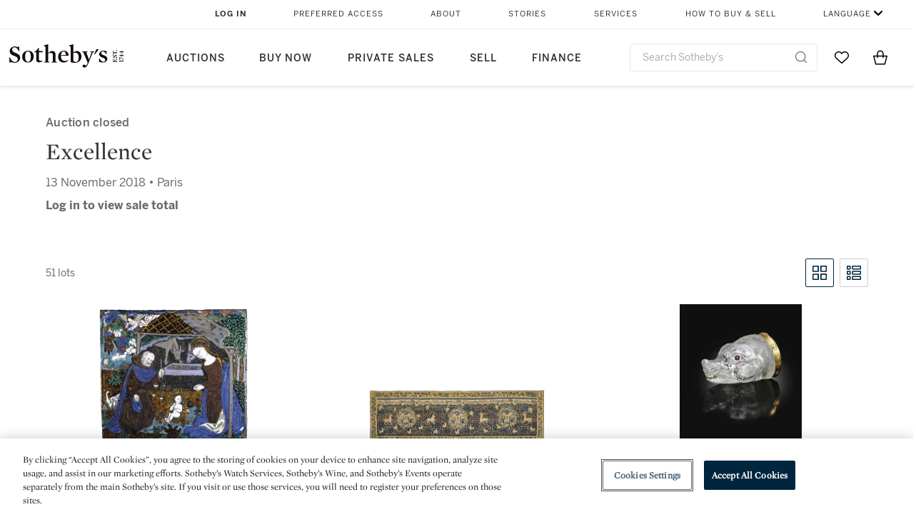

--- FILE ---
content_type: text/html;charset=UTF-8
request_url: https://www.sothebys.com/en/auctions/2018/excellence-pf1811.html
body_size: 17311
content:
<!DOCTYPE html>
<html class="LotPage" lang="en">
<head>
    <meta charset="UTF-8">

    
    <link rel="preconnect" href="https://cdn.fonts.net">
    <link rel="stylesheet"
        href="https://cdn.fonts.net/kit/604aed6c-1d0b-4404-bedd-e585cecd62fc/604aed6c-1d0b-4404-bedd-e585cecd62fc.css">
    
    
    <script src="https://cdn-ukwest.onetrust.com/scripttemplates/otSDKStub.js" type="text/javascript" charset="UTF-8"
        data-domain-script=7754d653-fe9e-40b1-b526-f0bb1a6ea107></script>
    <script src="/etc/designs/shared/js/stb-global.js"></script>
    
    
    <script>
        !(function () {
            var analytics = window.analytics = window.analytics || [];
            if (!analytics.initialize) {
                if (analytics.invoked) {
                    window.console && console.error && console.error("Segment snippet included twice.");
                } else {
                    analytics.invoked = !0;
                    analytics.methods = ["trackSubmit", "trackClick", "trackLink", "trackForm", "pageview", "identify", "reset", "group", "track", "ready", "alias", "debug", "page", "once", "off", "on"];
                    analytics.factory = function (t) { return function () { var e = Array.prototype.slice.call(arguments); e.unshift(t); analytics.push(e); return analytics } };
                    for (var t = 0; t < analytics.methods.length; t++) {
                        var e = analytics.methods[t];
                        analytics[e] = analytics.factory(e)
                    }
                    analytics.load = function (t, e) {
                        var n = document.createElement("script");
                        n.type = "text/javascript";
                        n.async = !0;
                        n.src = ("https:" === document.location.protocol ? "https://" : "http://") + "cdn.segment.com/analytics.js/v1/" + t + "/analytics.min.js";
                        var o = document.getElementsByTagName("script")[0];
                        o.parentNode.insertBefore(n, o);
                        analytics._loadOptions = e
                    };
                    analytics.SNIPPET_VERSION = "4.1.0";

                    // Fixed syntax for IE11 and consent manager check
                    if (!!navigator.userAgent.match(/Trident\/7\./)) {
                        analytics.load("3DPSfpG4OjRBGEMqXhG0ZZsFghihTZso");
                    }
                }
            }
        })();

        function OptanonWrapper() {
            const isPreview = window.name.includes('PreviewFrame-preview')

            window.addEventListener('animationend', event => {
                const onetrustLoaded = event.animationName === 'onetrust-fade-in'
                if (onetrustLoaded && isPreview && window.Optanon) window.Optanon.Close()
            })

            if (!navigator.userAgent.match(/Trident\/7\./) && !isPreview) { // disable on IE11
                const DEBUG_LABEL = 'SEGMENT_DEBUG';
                const debug = window.localStorage.getItem(DEBUG_LABEL) === 'true';

                try {
                    if (hasCookie('OptanonConsent')) {
                        window.SothebysShared.findSegmentIntegrations("3DPSfpG4OjRBGEMqXhG0ZZsFghihTZso").then(
                            function (integrations) {
                                analytics.load("3DPSfpG4OjRBGEMqXhG0ZZsFghihTZso", {
                                    integrations: integrations
                                });
                                window.addEventListener("OTConsentApplied", onOneTrustChanged);
                            });
                    }
                    function onOneTrustChanged() {
                        window.location.reload();
                    }
                } catch (e) {
                    if (debug) console.error(e);
                };

                function hasCookie(name) {
                    return getCookie(name) != null;
                }

                function getCookie(name) {
                    let match = document.cookie.match(new RegExp('(^| )' + name + '=([^;]+)'));
                    if (match) return match[2];
                }
            }
        }
    </script>
    <link rel="preload" as="script" href="https://sothebys-com.brightspotcdn.com/resource/00000169-4eb2-d078-adfb-6eb2e0750000/styleguide/react/sothebys-components-with-react.min.bf9bd6ca1145aea0575d5e8c34145721.gz.js">
    <link rel="stylesheet" href="https://sothebys-com.brightspotcdn.com/resource/00000169-4eb2-d078-adfb-6eb2e0750000/styleguide/All.min.414daa50e834d99d20720cc4068c1c75.gz.css"><style>.ErrorPage-body {text-align: center; max-width: 667px; margin: 30px auto;}
.ErrorPage-body h1 {
  font-size: 100px;
  line-height: 1;
  letter-spacing: 2.6px;
  font-weight: 400;
  padding-bottom: 20px;
}
.ErrorPage-body h3 {
  font-size: 32px;
  font-weight: 300;
  line-height: 1.25;
  letter-spacing: 2px;
  padding: 0 10px 28px;
  max-width: 440px;
  margin: 0 auto;
}
.ErrorPage-body p {
  font-size: 20px;
  line-height: 1.2;
  padding: 0 10px 30px;
}</style>
<style>.TravexPage-black-background-container[data-white-background] .TravexLocation-eventDateRange {
    color: #000;
}</style>
<style>@media only screen and (max-width: 767px) {
   .AlgoliaGeographicSearchPage .listview-results { grid-template-columns: minmax(100px, 1fr); }
}</style>
<style>.ServiceDetailPage-aside .Address {
    display: none;
}</style>
<style>[data-preferred-content] .GallerySlide-actions {
    display: none;
}</style>
<style>.SearchModule-results .Card dynamic-cta:nth-of-type(odd) a[href] { display: none; }
.SearchModule-results .Card dynamic-cta:nth-of-type(odd) a[href*='http'] { display: flex; }</style>
<style></style><meta name="segment-site-verification" content="XB3b8DBgKNAcJ3nmgDYEFFkbV2OS4QD7"><style></style>
<style></style> <meta name="google-site-verification" content="jatOijsUDn6t0MH8uZbjbex1rYj2tgZZa_x1TAU32To"/> <style></style>
<style>@media only screen and (min-width: 768px) {
.DynamicCarousel-items[data-four-wide] .DynamicCarousel-items-item .Card .Image-uncropped, .MosaicCarousel-items[data-four-wide] .MosaicCarousel-items-item .Card .Image-uncropped {
    max-height: 376px;
    max-width: 100%;
}
}</style>
<style>.AuctionsModule-auctionsMain[data-auctions-style=grid] .AuctionsModule-results .AuctionsModule-results-item .item .image {
    display: flex;
    align-items: flex-end;
    height: 200px;
    justify-content: center;
}</style>
<style>aside [class$="-cta"] {
    display: block;
    text-align: left;
    margin: 0;
    min-width: unset;
    max-width: unset;
}
aside [class$="-cta"]:empty {
    display: none;
}</style>
<meta name="viewport" content="width=device-width, initial-scale=1"><title>Excellence - PF1811</title>

    <link rel="canonical" href="https://www.sothebys.com/en/auctions/2018/excellence-pf1811.html">
    <meta name="brightspot.contentId" content="00000166-3410-dc50-a5e7-7d34367f0000">

    <meta property="og:url" content="https://www.sothebys.com/en/auctions/2018/excellence-pf1811.html">

<meta property="og:image" content="">


<meta property="og:image:url" content="">

<meta property="og:image:width" content="">
<meta property="og:image:height" content="">
    <meta property="og:image:type" content="image">



    <meta property="og:locale" content="en">

    <meta property="og:locale:alternate" content="en">

    <meta property="og:locale:alternate" content="zh-Hant">

    <meta property="og:site_name" content="Sothebys.com">


    <meta property="og:type" content="website">
<meta name="twitter:card" content="summary_large_image"/>

















    <meta property="fb:app_id" content="939141536887366">

    <meta property="fb:pages" content="101894826563370">

<meta property="article:tag" content="Art + Objects"><meta property="article:tag" content="Fine Art"><meta property="article:tag" content="Paris"><link rel="alternate" href="https://www.sothebys.com/en/auctions/2018/excellence-pf1811.html" hreflang="en" /><link rel="alternate" href="https://www.sothebys.com/zh/auctions/2018/excellence-pf1811.html" hreflang="zh-Hant" /><link rel="apple-touch-icon"sizes="180x180"href="/apple-touch-icon.png">
<link rel="icon"type="image/png"href="/favicon-32x32.png">
<link rel="icon"type="image/png"href="/favicon-16x16.png">

    
    <script>
        !function () { "use strict"; !function () { if (void 0 === window.Reflect || void 0 === window.customElements || window.customElements.polyfillWrapFlushCallback) return; const t = HTMLElement; window.HTMLElement = { HTMLElement: function () { return Reflect.construct(t, [], this.constructor) } }.HTMLElement, HTMLElement.prototype = t.prototype, HTMLElement.prototype.constructor = HTMLElement, Object.setPrototypeOf(HTMLElement, t) }() }();
    </script>
    
    <script>
        !function () { "use strict"; var n, t = !1, o = [], d = !1; function e() { window.WebComponents.ready = !0, document.dispatchEvent(new CustomEvent("WebComponentsReady", { bubbles: !0 })) } function i() { window.customElements && customElements.polyfillWrapFlushCallback && customElements.polyfillWrapFlushCallback(function (e) { n = e, d && n() }) } function r() { window.HTMLTemplateElement && HTMLTemplateElement.bootstrap && HTMLTemplateElement.bootstrap(window.document), t = !0, c().then(e) } function c() { d = !1; var e = o.map(function (e) { return e instanceof Function ? e() : e }); return o = [], Promise.all(e).then(function () { d = !0, n && n() }).catch(function (e) { console.error(e) }) } window.WebComponents = window.WebComponents || {}, window.WebComponents.ready = window.WebComponents.ready || !1, window.WebComponents.waitFor = window.WebComponents.waitFor || function (e) { e && (o.push(e), t && c()) }, window.WebComponents._batchCustomElements = i; var a = "webcomponents-loader.js", l = []; "attachShadow" in Element.prototype && "getRootNode" in Element.prototype && (!window.ShadyDOM || !window.ShadyDOM.force) || l.push("sd"), window.customElements && !window.customElements.forcePolyfill || l.push("ce"); var s, m, w, u = function () { var e = document.createElement("template"); if (!("content" in e)) return !0; if (!(e.content.cloneNode() instanceof DocumentFragment)) return !0; var n = document.createElement("template"); n.content.appendChild(document.createElement("div")), e.content.appendChild(n); var t = e.cloneNode(!0); return 0 === t.content.childNodes.length || 0 === t.content.firstChild.content.childNodes.length }(); window.Promise && Array.from && window.URL && window.Symbol && !u || (l = ["sd-ce-pf"]), l.length ? (s = "bundles/webcomponents-" + l.join("-") + ".js", m = window.WebComponents.root ? window.WebComponents.root + s : document.querySelector('script[src*="' + a + '"]').src.replace(a, s), (w = document.createElement("script")).src = m, "loading" === document.readyState ? (w.setAttribute("onload", "window.WebComponents._batchCustomElements()"), document.write(w.outerHTML), document.addEventListener("DOMContentLoaded", r)) : (w.addEventListener("load", function () { i(), r() }), w.addEventListener("error", function () { throw new Error("Could not load polyfill bundle" + m) }), document.head.appendChild(w))) : "complete" === document.readyState ? (t = !0, e()) : (window.addEventListener("load", r), window.addEventListener("DOMContentLoaded", function () { window.removeEventListener("load", r), r() })) }();
    </script>
    
    <meta name="brightspot.cached" content="true">

    <link rel="stylesheet" href="https://cdn.jsdelivr.net/npm/keen-slider@6.8.5/keen-slider.min.css" />
    <!-- Add Webcomponents Loader -->
    <script src="https://unpkg.com/@webcomponents/webcomponentsjs@2.5.0/webcomponents-loader.js"></script>

    <!-- Add Custom Elements ES5 Adapter -->
    <script src="https://unpkg.com/@webcomponents/webcomponentsjs@2.5.0/custom-elements-es5-adapter.js"></script>
    <script src="https://unpkg.com/@popperjs/core@2"></script>
    <script src="https://unpkg.com/tippy.js@6"></script>

    <script src="/core/page/ym-utils.js"></script>
    <script src="https://sothebys-com.brightspotcdn.com/resource/00000169-4eb2-d078-adfb-6eb2e0750000/styleguide/All.min.9bbb19ca52665991fb552ba33a16351c.gz.js" async></script><script>
    window.fbAsyncInit = function() {
    FB.init({
    
        appId : '939141536887366',
    
    xfbml : true,
    version : 'v2.9'
    });
    };
    (function(d, s, id){
    var js, fjs = d.getElementsByTagName(s)[0];
    if (d.getElementById(id)) {return;}
    js = d.createElement(s); js.id = id;
    js.src = "//connect.facebook.net/en_US/sdk.js";
    fjs.parentNode.insertBefore(js, fjs);
    }(document, 'script', 'facebook-jssdk'));
</script>
<script>!function(e){var o={};function t(r){if(o[r])return o[r].exports;var n=o[r]={i:r,l:!1,exports:{}};return e[r].call(n.exports,n,n.exports,t),n.l=!0,n.exports}t.m=e,t.c=o,t.d=function(e,o,r){t.o(e,o)||Object.defineProperty(e,o,{enumerable:!0,get:r})},t.r=function(e){"undefined"!=typeof Symbol&&Symbol.toStringTag&&Object.defineProperty(e,Symbol.toStringTag,{value:"Module"}),Object.defineProperty(e,"__esModule",{value:!0})},t.t=function(e,o){if(1&o&&(e=t(e)),8&o)return e;if(4&o&&"object"==typeof e&&e&&e.__esModule)return e;var r=Object.create(null);if(t.r(r),Object.defineProperty(r,"default",{enumerable:!0,value:e}),2&o&&"string"!=typeof e)for(var n in e)t.d(r,n,function(o){return e[o]}.bind(null,n));return r},t.n=function(e){var o=e&&e.__esModule?function(){return e.default}:function(){return e};return t.d(o,"a",o),o},t.o=function(e,o){return Object.prototype.hasOwnProperty.call(e,o)},t.p="",t(t.s=10)}([function(e,o,t){"use strict";Object.defineProperty(o,"__esModule",{value:!0}),o.getCampaigns=o.getCookie=o.removeCookie=o.setCookie=o.getQueryParam=o.isUrlSecure=void 0;var r=function(e){return e&&e.__esModule?e:{default:e}}(t(7)),n=function(e){if(e&&e.__esModule)return e;var o={};if(null!=e)for(var t in e)Object.prototype.hasOwnProperty.call(e,t)&&(o[t]=e[t]);return o.default=e,o}(t(3));var a=function(e,o){try{return e[o]}catch(e){}},i=(o.isUrlSecure=function(e){var o=new r.default(e);return!!o&&"https:"===o.protocol},o.getQueryParam=function(e,o){var t=new r.default(e,!0);if(!Array.isArray(o))return a(t.query,o);var n=void 0,i=!0,s=!1,u=void 0;try{for(var c,l=o[Symbol.iterator]();!(i=(c=l.next()).done);i=!0){var f=c.value,m=a(t.query,f);m&&(void 0===n&&(n={}),n[f]=m)}}catch(e){s=!0,u=e}finally{try{!i&&l.return&&l.return()}finally{if(s)throw u}}return null===n?void 0:n});o.setCookie=function(e){var o=e.name,t=e.value,r=e.expires,a=void 0===r?1:r,i=e.path,s={};a&&(s.expires=a),i&&(s.path=i),n.set(o,t,a)},o.removeCookie=function(e){n.remove(e)},o.getCookie=function(e){n.get(e)},o.getCampaigns=function(e){var o=i(e,["aecmp","cmp"]);if(o){var t=o.aecmp,r=o.cmp;return t||r}}},function(e,o,t){"use strict";Object.defineProperty(o,"__esModule",{value:!0}),o.campaign=void 0;var r=t(0);o.campaign=function(e){try{var o={cookieName:"aecmp",patterns:{alwaysIgnore:[/^Simple_Registration_Complete$/],ignoreIfPrior:[/^email_SimpleAccountWelcome_Estimates_zaius_\d{1,2}-[a-z]{1,3}-\d{1,2}$/i]}},t=function(e,o){return e.test(o)},n=(0,r.getCookie)(o.cookieName);n&&!0===o.patterns.alwaysIgnore.some(function(e){return t(e,n)})&&((0,r.removeCookie)(o.cookieName),n=void 0);var a=(0,r.getCampaigns)(e);if(!a)return;if(n&&n===a)return;if(!0===o.patterns.alwaysIgnore.some(function(e){return t(e,a)}))return;if(!n)return void(0,r.setCookie)({name:o.cookieName,value:a,expires:30});if(!0===o.patterns.ignoreIfPrior.some(function(e){return t(e,a)}))return;(0,r.setCookie)({name:o.cookieName,value:a,expires:30})}catch(e){console.error(e)}}},function(e,o,t){"use strict";Object.defineProperty(o,"__esModule",{value:!0}),o.traffic=void 0;var r=t(0);o.traffic=function(e,o){try{var t=(0,r.isUrlSecure)(o),n=function(e){return"AE-"+e},a={set:function(e,o){t?window.sessionStorage.setItem(n(e),"string"==typeof o?o:JSON.stringify(o)):(0,r.setCookie)({name:n(e),value:o})},get:function(e){if(t)return window.sessionStorage.getItem(n(e));(0,r.getCookie)(n(e))},remove:function(e){if(t)return window.sessionStorage.removeItem(n(e));(0,r.removeCookie)(n(e))},replace:function(e){if(t&&!window.sessionStorage.getItem(n(e))){var o=(0,r.getCookie)(n(e));o&&(window.sessionStorage.setItem(n(e),o),(0,r.removeCookie)(n(e)))}}},i=void 0,s=void 0,u=void 0,c=void 0,l=void 0,f={keyName:"aetrfc",referrer:e,types:{d:"direct",r:"referral",o:"organic",p:"paid",c:"campaign"},internalDomains:["sothebys.com","auth0.com","sothebys.io"],patterns:{alwaysIgnore:[/^Simple_Registration_Complete$/],ignoreIfPrior:[/^email_SimpleAccountWelcome_Estimates_zaius_\d{1,2}-[a-z]{1,3}-\d{1,2}$/i],href:/(?:https?:\/\/)?((?:[\w-.])+)(?:\/?$|(?:\/?[^\?]\/?)+)(?:(?:\?)([^#]+))?/i},searchEngines:[{n:"360.cn",u:["360.cn"],q:"q"},{n:"Alice",u:["www.alice.com","aliceadsl.fr"],q:"qs"},{n:"Alltheweb",u:["www.alltheweb.com"],q:"q"},{n:"Altavista",u:["www.altavista.com"],q:"q"},{n:"AOL",u:["www.aol.com"],q:["encquery, q, query"]},{n:"Ask",u:["www.ask.com","search.aol.","alicesuche.aol."],q:"q"},{n:"Auone",u:["search.auone.jp"],q:"q"},{n:"Avg",u:["isearch.avg.com"],q:"q"},{n:"Babylon",u:["search.babylon.com"],q:"q"},{n:"Baidu",u:["www.baidu.com"],q:"wd, word"},{n:"Biglobe",u:["biglobe.ne.jp"],q:"q"},{n:"Bing",u:["www.bing."],q:"q"},{n:"Centrum.cz",u:["search.centrum.cz"],q:"q"},{n:"Comcast",u:["search.comcast.net"],q:"q"},{n:"Conduit",u:["search.conduit.com"],q:"q"},{n:"CNN",u:["www.cnn.com/SEARCH"],q:"query"},{n:"Daum",u:["www.daum.net"],q:"q"},{n:"Ekolay",u:["www.ekolay.net"],q:"q"},{n:"Eniro",u:["www.eniro.se"],q:"search_word"},{n:"Globo",u:["www.globo.com/busca"],q:"q"},{n:"go.mail.ru",u:["go.mail.ru"],q:"q"},{n:"Google",u:["www.google."],q:"q"},{n:"goo.ne",u:["goo.ne.jp"],q:"MT"},{n:"haosou.com",u:["www.haosou.com/s"],q:"q"},{n:"Incredimail",u:["search.incredimail.com"],q:"q"},{n:"Kvasir",u:["www.kvasir.no"],q:"q"},{n:"Live",u:["www.bing."],q:"q"},{n:"Lycos",u:["www.lycos."],q:"q"},{n:"Lycos",u:["search.lycos."],q:"query"},{n:"Mamma",u:["www.mamma.com"],q:"query"},{n:"MSN",u:["www.msn.com","money.msn.com","local.msn.com"],q:"q"},{n:"Mynet",u:["www.mynet.com"],q:"q"},{n:"Najdi",u:["najdi.si"],q:"q"},{n:"Naver",u:["www.naver.com"],q:"query"},{n:"Netscape",u:["search.netscape.com"],q:"query"},{n:"ONET",u:["szukaj.onet.pl"],q:"q, qt"},{n:"Ozu",u:["www.ozu.es"],q:"q"},{n:"PCHome",u:["www.pchome.com"],q:"q"},{n:"Rakuten",u:["rakuten."],q:"qt"},{n:"Rambler",u:["rambler.ru"],q:"query"},{n:"Search-results",u:["search-results.com"],q:"q"},{n:"search.smt.docomo",u:["search.smt.docomo.ne.jp"],q:"MT"},{n:"Sesam",u:["sesam.no"],q:"q"},{n:"Seznam",u:["www.seznam.cz"],q:"q"},{n:"So.com",u:["www.so.com/s"],q:"q"},{n:"Sogou",u:["www.sogou.com"],q:"query"},{n:"Startsiden",u:["www.startsiden.no/sok"],q:"q"},{n:"Szukacz",u:["www.szukacz.pl"],q:"q"},{n:"Terra",u:["buscador.terra.com.br"],q:"query"},{n:"Tut.by",u:["search.tut.by"],q:"query"},{n:"Ukr",u:["search.ukr.net"],q:"q"},{n:"Virgilio",u:["search.virgilio.it"],q:"qs"},{n:"Voila",u:["www.voila.fr"],q:"rdata"},{n:"Wirtulana Polska",u:["www.wp.pl"],q:"szukaj"},{n:"Yahoo",u:["www.yahoo.","yahoo.","m.yahoo.com"],q:"p"},{n:"Yandex",u:["www.yandex.com","yandex.ru"],q:"text"},{n:"Yam",u:["www.yam.com"],q:"k"}]},m=(0,r.getCampaigns)(o),p=!1;if(f.internalDomains.map(function(e){f.referrer.indexOf(e)>-1&&(p=!0)}),p)return void a.replace(f.keyName);var w=f.referrer.match(f.patterns.href);if(null===w)i=f.types.d;else{var h=w[1];l=h||"".toLowerCase();var y=null;f.searchEngines.map(function(e,o){(Array.isArray(e.u)?e.u:[e.u]).map(function(o){h.indexOf(o.toLowerCase())>-1&&(y=e)})});var d=null;try{d=f.referrer.split("?")[0]}catch(e){}u=d,null===y?i=f.types[m?"c":"r"]:(i=f.types[m?"p":"o"],s=y.n,c=function(o){if(!Array.isArray(o))return(0,r.getQueryParam)(e,o)||"";var t=(0,r.getQueryParam)(e,o);if(!t)return"";console.log(JSON.stringify(t,null,2));var n="";for(var a in t)n=n+(n?" ":"")+t[a];return n}(y.q))}var q={type:i,entry_path:window.location.pathname};s&&(q.source=s),l&&(q.domain=l),u&&(q.referring_url=u),c&&(q.keywords=c),a.set(f.keyName,q)}catch(e){console.error(e)}}},function(e,o,t){"use strict";Object.defineProperty(o,"__esModule",{value:!0});o.get=function(e){try{var o=new RegExp(e+"=([^;]+)").exec(document.cookie);try{return JSON.parse(o[1])}catch(e){return o[1]}}catch(e){}},o.set=function(e,o,t){var r=new Date;r.setTime(r.getTime()+86400*t*1e3),document.cookie=e+"="+JSON.stringify(o)+";expires="+r.toUTCString()+"; path=/"},o.remove=function(e){document.cookie=e+"=;expires=Thu, 01 Jan 1970 00:00:01 GMT; path=/"}},function(e,o,t){"use strict";var r=Object.prototype.hasOwnProperty;function n(e){return decodeURIComponent(e.replace(/\+/g," "))}o.stringify=function(e,o){o=o||"";var t=[];for(var n in"string"!=typeof o&&(o="?"),e)r.call(e,n)&&t.push(encodeURIComponent(n)+"="+encodeURIComponent(e[n]));return t.length?o+t.join("&"):""},o.parse=function(e){for(var o,t=/([^=?&]+)=?([^&]*)/g,r={};o=t.exec(e);){var a=n(o[1]),i=n(o[2]);a in r||(r[a]=i)}return r}},function(e,o,t){"use strict";e.exports=function(e,o){if(o=o.split(":")[0],!(e=+e))return!1;switch(o){case"http":case"ws":return 80!==e;case"https":case"wss":return 443!==e;case"ftp":return 21!==e;case"gopher":return 70!==e;case"file":return!1}return 0!==e}},function(e,o,t){"use strict";var r,n="function"==typeof Symbol&&"symbol"==typeof Symbol.iterator?function(e){return typeof e}:function(e){return e&&"function"==typeof Symbol&&e.constructor===Symbol&&e!==Symbol.prototype?"symbol":typeof e};r=function(){return this}();try{r=r||Function("return this")()||(0,eval)("this")}catch(e){"object"===("undefined"==typeof window?"undefined":n(window))&&(r=window)}e.exports=r},function(e,o,t){"use strict";(function(o){var r="function"==typeof Symbol&&"symbol"==typeof Symbol.iterator?function(e){return typeof e}:function(e){return e&&"function"==typeof Symbol&&e.constructor===Symbol&&e!==Symbol.prototype?"symbol":typeof e},n=t(5),a=t(4),i=/^([a-z][a-z0-9.+-]*:)?(\/\/)?([\S\s]*)/i,s=/^[A-Za-z][A-Za-z0-9+-.]*:\/\//,u=[["#","hash"],["?","query"],["/","pathname"],["@","auth",1],[NaN,"host",void 0,1,1],[/:(\d+)$/,"port",void 0,1],[NaN,"hostname",void 0,1,1]],c={hash:1,query:1};function l(e){var t,n=o&&o.location||{},a={},i=void 0===(e=e||n)?"undefined":r(e);if("blob:"===e.protocol)a=new m(unescape(e.pathname),{});else if("string"===i)for(t in a=new m(e,{}),c)delete a[t];else if("object"===i){for(t in e)t in c||(a[t]=e[t]);void 0===a.slashes&&(a.slashes=s.test(e.href))}return a}function f(e){var o=i.exec(e);return{protocol:o[1]?o[1].toLowerCase():"",slashes:!!o[2],rest:o[3]}}function m(e,o,t){if(!(this instanceof m))return new m(e,o,t);var i,s,c,p,w,h,y=u.slice(),d=void 0===o?"undefined":r(o),q=this,v=0;for("object"!==d&&"string"!==d&&(t=o,o=null),t&&"function"!=typeof t&&(t=a.parse),o=l(o),i=!(s=f(e||"")).protocol&&!s.slashes,q.slashes=s.slashes||i&&o.slashes,q.protocol=s.protocol||o.protocol||"",e=s.rest,s.slashes||(y[2]=[/(.*)/,"pathname"]);v<y.length;v++)c=(p=y[v])[0],h=p[1],c!=c?q[h]=e:"string"==typeof c?~(w=e.indexOf(c))&&("number"==typeof p[2]?(q[h]=e.slice(0,w),e=e.slice(w+p[2])):(q[h]=e.slice(w),e=e.slice(0,w))):(w=c.exec(e))&&(q[h]=w[1],e=e.slice(0,w.index)),q[h]=q[h]||i&&p[3]&&o[h]||"",p[4]&&(q[h]=q[h].toLowerCase());t&&(q.query=t(q.query)),i&&o.slashes&&"/"!==q.pathname.charAt(0)&&(""!==q.pathname||""!==o.pathname)&&(q.pathname=function(e,o){for(var t=(o||"/").split("/").slice(0,-1).concat(e.split("/")),r=t.length,n=t[r-1],a=!1,i=0;r--;)"."===t[r]?t.splice(r,1):".."===t[r]?(t.splice(r,1),i++):i&&(0===r&&(a=!0),t.splice(r,1),i--);return a&&t.unshift(""),"."!==n&&".."!==n||t.push(""),t.join("/")}(q.pathname,o.pathname)),n(q.port,q.protocol)||(q.host=q.hostname,q.port=""),q.username=q.password="",q.auth&&(p=q.auth.split(":"),q.username=p[0]||"",q.password=p[1]||""),q.origin=q.protocol&&q.host&&"file:"!==q.protocol?q.protocol+"//"+q.host:"null",q.href=q.toString()}m.prototype={set:function(e,o,t){var r=this;switch(e){case"query":"string"==typeof o&&o.length&&(o=(t||a.parse)(o)),r[e]=o;break;case"port":r[e]=o,n(o,r.protocol)?o&&(r.host=r.hostname+":"+o):(r.host=r.hostname,r[e]="");break;case"hostname":r[e]=o,r.port&&(o+=":"+r.port),r.host=o;break;case"host":r[e]=o,/:\d+$/.test(o)?(o=o.split(":"),r.port=o.pop(),r.hostname=o.join(":")):(r.hostname=o,r.port="");break;case"protocol":r.protocol=o.toLowerCase(),r.slashes=!t;break;case"pathname":case"hash":if(o){var i="pathname"===e?"/":"#";r[e]=o.charAt(0)!==i?i+o:o}else r[e]=o;break;default:r[e]=o}for(var s=0;s<u.length;s++){var c=u[s];c[4]&&(r[c[1]]=r[c[1]].toLowerCase())}return r.origin=r.protocol&&r.host&&"file:"!==r.protocol?r.protocol+"//"+r.host:"null",r.href=r.toString(),r},toString:function(e){e&&"function"==typeof e||(e=a.stringify);var o,t=this,n=t.protocol;n&&":"!==n.charAt(n.length-1)&&(n+=":");var i=n+(t.slashes?"//":"");return t.username&&(i+=t.username,t.password&&(i+=":"+t.password),i+="@"),i+=t.host+t.pathname,(o="object"===r(t.query)?e(t.query):t.query)&&(i+="?"!==o.charAt(0)?"?"+o:o),t.hash&&(i+=t.hash),i}},m.extractProtocol=f,m.location=l,m.qs=a,e.exports=m}).call(this,t(6))},function(e,o,t){"use strict";Object.defineProperty(o,"__esModule",{value:!0}),o.affiliate=void 0;var r=t(0);o.affiliate=function(e){try{var o=(0,r.getQueryParam)(e,["ranSiteID","clickdate"]);if(!o)return;var t=o.ranSiteID,n=o.clickdate;if(!t||!n)return;(0,r.removeCookie)("aeaffd"),(0,r.setCookie)({name:"aeaffd",value:{click_date:n,site_id:t},expires:30})}catch(e){console.error(e)}}},function(e,o,t){"use strict";var r=t(8),n=t(2),a=t(1);try{var i=window.location.href,s=document.referrer;(0,r.affiliate)(i),(0,n.traffic)(s,i),(0,a.campaign)(i)}catch(e){console.error(e)}},function(e,o,t){e.exports=t(9)}]);</script>
<script>(function() {    
    var getCookie = function(name) {
      var value = "; " + document.cookie;
      var parts = value.split("; " + name + "=");
      if (parts.length == 2) return parts.pop().split(";").shift();
    }

    var aecmpCookie = getCookie('aecmp');
    if (aecmpCookie !== undefined) {
        document.cookie = 'aecmp=' + encodeURI(decodeURI(getCookie('aecmp'))) +  ';path=/;expires=' + new Date(new Date().getTime() + 60*60*24*30*1000).toUTCString();
    }
})();</script>
</head>

<body class="AuctionPage-body this_one" data-redactable-token="-----BEGIN PUBLIC [base64]/McLQIDAQAB-----END PUBLIC KEY-----"
    data-page-properties='{
      "0": "","jwt_key_prefix": "http://schemas.sothebys.com","auth0Domain": [&quot;accounts.sothebys.com&quot;],"auth0ClientID": "T7hr3mPabRS4lVwwyVr7gqCzF8Lg0m7s","auth0Audience": "https://customer.api.sothebys.com","jwtIssuer": "www.sothebys.com","domain": "sothebys.com","vikingCustomerApi": "https://customerapi.prod.sothelabs.com/graphql"}'
    data-tracking='{"content_type": "Auctions","department_category": "Silver | Chinese Works of Art | European Sculpture &amp; Works of Art | French &amp; Continental Furniture","name": "Auctions: 2018: Excellence Pf1811 Html","language": "English","sale_id": "PF1811",
    "preferred_content": "false"
    }'>
    <svg xmlns="http://www.w3.org/2000/svg" version="1.1" style="display:none" id="iconsMap">
        <symbol id="chevron" viewBox="0 0 24 13" role="presentation">
            <title>Chevron</title>
            <path
                d="M23.0287589,11.9714057 C23.2542377,12.192216 23.6160264,12.1884314 23.8368367,11.9629526 C24.057647,11.7374739 24.0538624,11.3756851 23.8283836,11.1548748 L12.6042778,0.163163174 C12.3842387,-0.0523200037 12.0330147,-0.0546587542 11.8101255,0.157875028 L0.177089588,11.2504423 C-0.0513097512,11.4682302 -0.0599119823,11.8299365 0.157875968,12.0583359 C0.375663918,12.2867352 0.737370183,12.2953374 0.965769522,12.0775495 L12.1991742,1.36604663 L23.0287589,11.9714057 Z">
            </path>
        </symbol>
    </svg>
    <div data-sothebys-component-url="header" data-brightspot-hosted="true"></div>
    
    

    <div class="AuctionsModule data-auctions-module" id="auctionsModule" data-auctions-module
        data-view-toggle-enabled="true">

        <input class="saleNumber" type="hidden" value="PF1811" />

        <div class="AuctionsModule-auction">
            <div class="AuctionsModule-auction-status">Auction closed</div>
            <div class="AuctionsModule-auction-title">Excellence</div>

            <div class="AuctionsModule-auction-info">
                <div>13 November 2018 &bull; Paris</div>
                <div>
                    
                        <div class="AuctionsModule-auction-info-total" data-dynamic-sale-price-sold-text="Sale Total:">
                            
                                Log in to view sale total
                            
                        </div>
                        <div class="AuctionsModule-auction-info-totalPrice" data-dynamic-sale-price-uuid="00000166-3410-dc50-a5e7-7d34367f0000" data-dynamic-sale-price-type="UpdatePreviousSiblingShowNextSibling"></div>
                        
                            <div class="AuctionsModule-auction-info-saleNumber" style="visibility: hidden">
                                Sale Number: PF1811
                            </div>
                        
                    
                </div>
            </div>
        </div>

        <div class="AuctionsModule-auctionsBody">
            <div class="AuctionsModule-auctionsMain" id="AuctionsModule-auctionsMain" data-view=""
                data-auctions-style="list">
                <div class="topBar">
                    <div class="AuctionsModule-lotsCount">
                        51 lots</div>
                    

                    <auctions-list-grid-toggle class="AuctionsModule-auctionsMain-styleToggle">
                        <button title="Grid" class="AuctionsModule-auctionsMain-styleToggle-grid"
                            id="AuctionsModule-auctionsMain-styleToggle-grid" data-active data-toggle="grid"><?xml version="1.0" encoding="utf-8"?>
<!-- Generator: Adobe Illustrator 22.1.0, SVG Export Plug-In . SVG Version: 6.00 Build 0)  -->
<svg version="1.1" id="Layer_1" xmlns="http://www.w3.org/2000/svg" xmlns:xlink="http://www.w3.org/1999/xlink" x="0px"
  y="0px" viewBox="0 0 24 24" style="enable-background:new 0 0 24 24;" xml:space="preserve">
  <style type="text/css">
    .st0 {
      fill: #00253E;
    }
  </style>
  <path class="st0" d="M21.2,22h-7.3c-0.4,0-0.8-0.3-0.8-0.8v-7.3c0-0.4,0.3-0.8,0.8-0.8h7.3c0.4,0,0.8,0.3,0.8,0.8v7.3
	C22,21.7,21.7,22,21.2,22z M14.7,20.5h5.8v-5.8h-5.8V20.5z" />
  <path class="st0" d="M10.1,22H2.8C2.3,22,2,21.7,2,21.3v-7.3c0-0.4,0.3-0.8,0.8-0.8h7.3c0.4,0,0.8,0.3,0.8,0.8v7.3
	C10.8,21.7,10.5,22,10.1,22z M3.5,20.5h5.8v-5.8H3.5V20.5z" />
  <path class="st0" d="M21.2,10.8h-7.3c-0.4,0-0.8-0.3-0.8-0.8V2.7c0-0.4,0.3-0.8,0.8-0.8h7.3C21.7,2,22,2.3,22,2.7v7.3
	C22,10.5,21.7,10.8,21.2,10.8z M14.7,9.3h5.8V3.5h-5.8V9.3z" />
  <path class="st0" d="M10.1,10.8H2.8c-0.4,0-0.8-0.3-0.8-0.8V2.7C2,2.3,2.3,2,2.8,2h7.3c0.4,0,0.8,0.3,0.8,0.8v7.3
	C10.8,10.5,10.5,10.8,10.1,10.8z M3.5,9.3h5.8V3.5H3.5V9.3z" />
</svg></button>
                        <button title="List" class="AuctionsModule-auctionsMain-styleToggle-list"
                            id="AuctionsModule-auctionsMain-styleToggle-list" data-toggle="list"><?xml version="1.0" encoding="utf-8"?>
<!-- Generator: Adobe Illustrator 22.1.0, SVG Export Plug-In . SVG Version: 6.00 Build 0)  -->
<svg version="1.1" id="Layer_1" xmlns="http://www.w3.org/2000/svg" xmlns:xlink="http://www.w3.org/1999/xlink" x="0px"
  y="0px" viewBox="0 0 24 24" style="enable-background:new 0 0 24 24;" xml:space="preserve">
  <style type="text/css">
    .st0 {
      fill: #00253E;
    }
  </style>
  <path class="st0" d="M21.2,22H10c-0.4,0-0.7-0.3-0.7-0.8v-3.9c0-0.4,0.3-0.8,0.7-0.8h11.2c0.4,0,0.8,0.3,0.8,0.8v3.9
	C22,21.7,21.7,22,21.2,22z M10.8,20.5h9.7v-2.4h-9.7V20.5z" />
  <path class="st0" d="M6.6,22H2.8C2.3,22,2,21.7,2,21.3v-3.9c0-0.4,0.3-0.8,0.8-0.8h3.9c0.4,0,0.8,0.3,0.8,0.8v3.9
	C7.4,21.7,7.1,22,6.6,22z M3.5,20.5h2.4v-2.4H3.5V20.5z" />
  <path class="st0" d="M21.2,14.7H10c-0.4,0-0.7-0.3-0.7-0.8v-3.9c0-0.4,0.3-0.8,0.7-0.8h11.2c0.4,0,0.8,0.3,0.8,0.8v3.9
	C22,14.4,21.7,14.7,21.2,14.7z M10.8,13.2h9.7v-2.4h-9.7V13.2z" />
  <path class="st0" d="M6.6,14.7H2.8c-0.4,0-0.8-0.3-0.8-0.8v-3.9c0-0.4,0.3-0.8,0.8-0.8h3.9c0.4,0,0.8,0.3,0.8,0.8v3.9
	C7.4,14.4,7.1,14.7,6.6,14.7z M3.5,13.2h2.4v-2.4H3.5V13.2z" />
  <path class="st0" d="M21.2,7.4H10c-0.4,0-0.7-0.3-0.7-0.8V2.7C9.3,2.3,9.6,2,10,2h11.2C21.7,2,22,2.3,22,2.7v3.9
	C22,7.1,21.7,7.4,21.2,7.4z M10.8,5.9h9.7V3.5h-9.7V5.9z" />
  <path class="st0" d="M6.6,7.4H2.8C2.3,7.4,2,7.1,2,6.6V2.7C2,2.3,2.3,2,2.8,2h3.9c0.4,0,0.8,0.3,0.8,0.7v3.9
	C7.4,7.1,7.1,7.4,6.6,7.4z M3.5,5.9h2.4V3.5H3.5V5.9z" />
</svg></button>
                    </auctions-list-grid-toggle>
                </div>


                
                
                <ul class="AuctionsModule-results">
                    
                    <li class="AuctionsModule-results-item">
                        <div class="item">
                            <div class="image">
                                <a target="" href="https://www.sothebys.com/en/auctions/ecatalogue/2018/excellence-pf1811/lot.1.html" aria-label="1. master monvaerni (1461-1485)the nativitylimoges, circa 1475, |">
                                    
                                        
                                            <picture>
    
    
        
            
        
    

    
    
        
    
        <source type="image/webp"  width="220"
     height="200"
    data-srcset="https://sothebys-com.brightspotcdn.com/dims4/default/df463c6/2147483647/strip/true/crop/2000x1819+0+0/resize/440x400!/format/webp/quality/90/?url=http%3A%2F%2Fsothebys-brightspot.s3.amazonaws.com%2Fdotcom%2F98%2F03%2F4c%2F0843ae47057999858bd676bd6cb8dbc14a1c2f56a91ce7ec8d50ba4daf%2F145pf1811-9yszw-1.jpg 2x,https://sothebys-com.brightspotcdn.com/dims4/default/32e521c/2147483647/strip/true/crop/2000x1819+0+0/resize/660x600!/format/webp/quality/90/?url=http%3A%2F%2Fsothebys-brightspot.s3.amazonaws.com%2Fdotcom%2F98%2F03%2F4c%2F0843ae47057999858bd676bd6cb8dbc14a1c2f56a91ce7ec8d50ba4daf%2F145pf1811-9yszw-1.jpg 3x" srcset='[data-uri]'
/>
    

    
        <source width="220"
     height="200"
    data-srcset="https://sothebys-com.brightspotcdn.com/dims4/default/e8a3099/2147483647/strip/true/crop/2000x1819+0+0/resize/220x200!/quality/90/?url=http%3A%2F%2Fsothebys-brightspot.s3.amazonaws.com%2Fdotcom%2F98%2F03%2F4c%2F0843ae47057999858bd676bd6cb8dbc14a1c2f56a91ce7ec8d50ba4daf%2F145pf1811-9yszw-1.jpg" srcset='[data-uri]'
/>
    

    
    
    <img class="grid lazyload grid" alt="" data-srcset="https://sothebys-com.brightspotcdn.com/dims4/default/7f8cebf/2147483647/strip/true/crop/2000x1819+0+0/resize/440x400!/quality/90/?url=http%3A%2F%2Fsothebys-brightspot.s3.amazonaws.com%2Fdotcom%2F98%2F03%2F4c%2F0843ae47057999858bd676bd6cb8dbc14a1c2f56a91ce7ec8d50ba4daf%2F145pf1811-9yszw-1.jpg 2x,https://sothebys-com.brightspotcdn.com/dims4/default/8df6e57/2147483647/strip/true/crop/2000x1819+0+0/resize/660x600!/quality/90/?url=http%3A%2F%2Fsothebys-brightspot.s3.amazonaws.com%2Fdotcom%2F98%2F03%2F4c%2F0843ae47057999858bd676bd6cb8dbc14a1c2f56a91ce7ec8d50ba4daf%2F145pf1811-9yszw-1.jpg 3x" width="220" height="200"
        data-src="https://sothebys-com.brightspotcdn.com/dims4/default/e8a3099/2147483647/strip/true/crop/2000x1819+0+0/resize/220x200!/quality/90/?url=http%3A%2F%2Fsothebys-brightspot.s3.amazonaws.com%2Fdotcom%2F98%2F03%2F4c%2F0843ae47057999858bd676bd6cb8dbc14a1c2f56a91ce7ec8d50ba4daf%2F145pf1811-9yszw-1.jpg" src="[data-uri]"
    >

</picture>
                                        
                                    
                                    
                                        
                                            <picture>
    
    
        
            
        
    

    
    
        
    
        <source type="image/webp"  width="200"
     height="182"
    data-srcset="https://sothebys-com.brightspotcdn.com/dims4/default/c3dd688/2147483647/strip/true/crop/2000x1819+0+0/resize/400x364!/format/webp/quality/90/?url=http%3A%2F%2Fsothebys-brightspot.s3.amazonaws.com%2Fdotcom%2F98%2F03%2F4c%2F0843ae47057999858bd676bd6cb8dbc14a1c2f56a91ce7ec8d50ba4daf%2F145pf1811-9yszw-1.jpg 2x,https://sothebys-com.brightspotcdn.com/dims4/default/fb3b4d6/2147483647/strip/true/crop/2000x1819+0+0/resize/600x546!/format/webp/quality/90/?url=http%3A%2F%2Fsothebys-brightspot.s3.amazonaws.com%2Fdotcom%2F98%2F03%2F4c%2F0843ae47057999858bd676bd6cb8dbc14a1c2f56a91ce7ec8d50ba4daf%2F145pf1811-9yszw-1.jpg 3x" srcset='[data-uri]'
/>
    

    
        <source width="200"
     height="182"
    data-srcset="https://sothebys-com.brightspotcdn.com/dims4/default/64b688d/2147483647/strip/true/crop/2000x1819+0+0/resize/200x182!/quality/90/?url=http%3A%2F%2Fsothebys-brightspot.s3.amazonaws.com%2Fdotcom%2F98%2F03%2F4c%2F0843ae47057999858bd676bd6cb8dbc14a1c2f56a91ce7ec8d50ba4daf%2F145pf1811-9yszw-1.jpg" srcset='[data-uri]'
/>
    

    
    
    <img class="list lazyload list" alt="" data-srcset="https://sothebys-com.brightspotcdn.com/dims4/default/60ea5a3/2147483647/strip/true/crop/2000x1819+0+0/resize/400x364!/quality/90/?url=http%3A%2F%2Fsothebys-brightspot.s3.amazonaws.com%2Fdotcom%2F98%2F03%2F4c%2F0843ae47057999858bd676bd6cb8dbc14a1c2f56a91ce7ec8d50ba4daf%2F145pf1811-9yszw-1.jpg 2x,https://sothebys-com.brightspotcdn.com/dims4/default/6cbe101/2147483647/strip/true/crop/2000x1819+0+0/resize/600x546!/quality/90/?url=http%3A%2F%2Fsothebys-brightspot.s3.amazonaws.com%2Fdotcom%2F98%2F03%2F4c%2F0843ae47057999858bd676bd6cb8dbc14a1c2f56a91ce7ec8d50ba4daf%2F145pf1811-9yszw-1.jpg 3x" width="200" height="182"
        data-src="https://sothebys-com.brightspotcdn.com/dims4/default/64b688d/2147483647/strip/true/crop/2000x1819+0+0/resize/200x182!/quality/90/?url=http%3A%2F%2Fsothebys-brightspot.s3.amazonaws.com%2Fdotcom%2F98%2F03%2F4c%2F0843ae47057999858bd676bd6cb8dbc14a1c2f56a91ce7ec8d50ba4daf%2F145pf1811-9yszw-1.jpg" src="[data-uri]"
    >

</picture>
                                        
                                    
                                </a>
                            </div>
                            <div class="mainContent">
                                <div class="content">
                                    <div class="title expandToThreeLines">
                                        <a target="" href="https://www.sothebys.com/en/auctions/ecatalogue/2018/excellence-pf1811/lot.1.html">1. master monvaerni (1461-1485)the nativitylimoges, circa 1475, |</a>
                                    </div>
                                    <div class="description"></div>
                                    <div class="estimate">
                                        
                                            <span>Estimate: 40,000 – 60,000 EUR</span>
                                        
                                    </div>
                                </div>
                                <div class="info">
                                     <div class="top">
                                        
                                            <div data-dynamic-sale-price-sold-text="Lot Sold:"></div>
                                            <div class="sold" data-dynamic-sale-price-uuid="00000166-c43e-d53e-a367-e67f57c80000" data-dynamic-sale-price-type="UpdatePreviousSibling"></div>
                                        
                                    </div>
                                    <div class="bottom">
                                        <div>BIDDING IS CLOSED</div>
                                    </div>
                                </div>
                            </div>
                        </div>
                    </li>
                    
                    <li class="AuctionsModule-results-item">
                        <div class="item">
                            <div class="image">
                                <a target="" href="https://www.sothebys.com/en/auctions/ecatalogue/2018/excellence-pf1811/lot.2.html" aria-label="2. a &quot;millefleurs&quot; tapestry, circa 1510, southern netherlands |">
                                    
                                        
                                            <picture>
    
    
        
            
        
    

    
    
        
    
        <source type="image/webp"  width="252"
     height="82"
    data-srcset="https://sothebys-com.brightspotcdn.com/dims4/default/1341f30/2147483647/strip/true/crop/2000x654+0+0/resize/504x164!/format/webp/quality/90/?url=http%3A%2F%2Fsothebys-brightspot.s3.amazonaws.com%2Fdotcom%2Fe7%2F80%2F94%2Fa7934edb774ff660d61ea7e365fed5818bce45b868276f2ed733132f1b%2F179pf1811-9zc64-1.jpg 2x,https://sothebys-com.brightspotcdn.com/dims4/default/a89938a/2147483647/strip/true/crop/2000x654+0+0/resize/756x246!/format/webp/quality/90/?url=http%3A%2F%2Fsothebys-brightspot.s3.amazonaws.com%2Fdotcom%2Fe7%2F80%2F94%2Fa7934edb774ff660d61ea7e365fed5818bce45b868276f2ed733132f1b%2F179pf1811-9zc64-1.jpg 3x" srcset='[data-uri]'
/>
    

    
        <source width="252"
     height="82"
    data-srcset="https://sothebys-com.brightspotcdn.com/dims4/default/415e34d/2147483647/strip/true/crop/2000x654+0+0/resize/252x82!/quality/90/?url=http%3A%2F%2Fsothebys-brightspot.s3.amazonaws.com%2Fdotcom%2Fe7%2F80%2F94%2Fa7934edb774ff660d61ea7e365fed5818bce45b868276f2ed733132f1b%2F179pf1811-9zc64-1.jpg" srcset='[data-uri]'
/>
    

    
    
    <img class="grid lazyload grid" alt="" data-srcset="https://sothebys-com.brightspotcdn.com/dims4/default/5d9d3b0/2147483647/strip/true/crop/2000x654+0+0/resize/504x164!/quality/90/?url=http%3A%2F%2Fsothebys-brightspot.s3.amazonaws.com%2Fdotcom%2Fe7%2F80%2F94%2Fa7934edb774ff660d61ea7e365fed5818bce45b868276f2ed733132f1b%2F179pf1811-9zc64-1.jpg 2x,https://sothebys-com.brightspotcdn.com/dims4/default/a396f32/2147483647/strip/true/crop/2000x654+0+0/resize/756x246!/quality/90/?url=http%3A%2F%2Fsothebys-brightspot.s3.amazonaws.com%2Fdotcom%2Fe7%2F80%2F94%2Fa7934edb774ff660d61ea7e365fed5818bce45b868276f2ed733132f1b%2F179pf1811-9zc64-1.jpg 3x" width="252" height="82"
        data-src="https://sothebys-com.brightspotcdn.com/dims4/default/415e34d/2147483647/strip/true/crop/2000x654+0+0/resize/252x82!/quality/90/?url=http%3A%2F%2Fsothebys-brightspot.s3.amazonaws.com%2Fdotcom%2Fe7%2F80%2F94%2Fa7934edb774ff660d61ea7e365fed5818bce45b868276f2ed733132f1b%2F179pf1811-9zc64-1.jpg" src="[data-uri]"
    >

</picture>
                                        
                                    
                                    
                                        
                                            <picture>
    
    
        
            
        
    

    
    
        
    
        <source type="image/webp"  width="200"
     height="65"
    data-srcset="https://sothebys-com.brightspotcdn.com/dims4/default/b110d25/2147483647/strip/true/crop/2000x654+0+0/resize/400x130!/format/webp/quality/90/?url=http%3A%2F%2Fsothebys-brightspot.s3.amazonaws.com%2Fdotcom%2Fe7%2F80%2F94%2Fa7934edb774ff660d61ea7e365fed5818bce45b868276f2ed733132f1b%2F179pf1811-9zc64-1.jpg 2x,https://sothebys-com.brightspotcdn.com/dims4/default/7d91a04/2147483647/strip/true/crop/2000x654+0+0/resize/600x195!/format/webp/quality/90/?url=http%3A%2F%2Fsothebys-brightspot.s3.amazonaws.com%2Fdotcom%2Fe7%2F80%2F94%2Fa7934edb774ff660d61ea7e365fed5818bce45b868276f2ed733132f1b%2F179pf1811-9zc64-1.jpg 3x" srcset='[data-uri]'
/>
    

    
        <source width="200"
     height="65"
    data-srcset="https://sothebys-com.brightspotcdn.com/dims4/default/8f376f9/2147483647/strip/true/crop/2000x654+0+0/resize/200x65!/quality/90/?url=http%3A%2F%2Fsothebys-brightspot.s3.amazonaws.com%2Fdotcom%2Fe7%2F80%2F94%2Fa7934edb774ff660d61ea7e365fed5818bce45b868276f2ed733132f1b%2F179pf1811-9zc64-1.jpg" srcset='[data-uri]'
/>
    

    
    
    <img class="list lazyload list" alt="" data-srcset="https://sothebys-com.brightspotcdn.com/dims4/default/6fcaf16/2147483647/strip/true/crop/2000x654+0+0/resize/400x130!/quality/90/?url=http%3A%2F%2Fsothebys-brightspot.s3.amazonaws.com%2Fdotcom%2Fe7%2F80%2F94%2Fa7934edb774ff660d61ea7e365fed5818bce45b868276f2ed733132f1b%2F179pf1811-9zc64-1.jpg 2x,https://sothebys-com.brightspotcdn.com/dims4/default/d7b4ab8/2147483647/strip/true/crop/2000x654+0+0/resize/600x195!/quality/90/?url=http%3A%2F%2Fsothebys-brightspot.s3.amazonaws.com%2Fdotcom%2Fe7%2F80%2F94%2Fa7934edb774ff660d61ea7e365fed5818bce45b868276f2ed733132f1b%2F179pf1811-9zc64-1.jpg 3x" width="200" height="65"
        data-src="https://sothebys-com.brightspotcdn.com/dims4/default/8f376f9/2147483647/strip/true/crop/2000x654+0+0/resize/200x65!/quality/90/?url=http%3A%2F%2Fsothebys-brightspot.s3.amazonaws.com%2Fdotcom%2Fe7%2F80%2F94%2Fa7934edb774ff660d61ea7e365fed5818bce45b868276f2ed733132f1b%2F179pf1811-9zc64-1.jpg" src="[data-uri]"
    >

</picture>
                                        
                                    
                                </a>
                            </div>
                            <div class="mainContent">
                                <div class="content">
                                    <div class="title expandToThreeLines">
                                        <a target="" href="https://www.sothebys.com/en/auctions/ecatalogue/2018/excellence-pf1811/lot.2.html">2. a &quot;millefleurs&quot; tapestry, circa 1510, southern netherlands |</a>
                                    </div>
                                    <div class="description"></div>
                                    <div class="estimate">
                                        
                                            <span>Estimate: 30,000 – 50,000 EUR</span>
                                        
                                    </div>
                                </div>
                                <div class="info">
                                     <div class="top">
                                        
                                            <div data-dynamic-sale-price-sold-text="Lot Sold:"></div>
                                            <div class="sold" data-dynamic-sale-price-uuid="00000166-c43e-d53e-a367-e67f58c70000" data-dynamic-sale-price-type="UpdatePreviousSibling"></div>
                                        
                                    </div>
                                    <div class="bottom">
                                        <div>BIDDING IS CLOSED</div>
                                    </div>
                                </div>
                            </div>
                        </div>
                    </li>
                    
                    <li class="AuctionsModule-results-item">
                        <div class="item">
                            <div class="image">
                                <a target="" href="https://www.sothebys.com/en/auctions/ecatalogue/2018/excellence-pf1811/lot.3.html" aria-label="3. saracchi workshopitalian, milan, circa 1575zibellino in the form of a marten&#x27;s head, |">
                                    
                                        
                                            <picture>
    
    
        
            
        
    

    
    
        
    
        <source type="image/webp"  width="171"
     height="200"
    data-srcset="https://sothebys-com.brightspotcdn.com/dims4/default/a6c3ba4/2147483647/strip/true/crop/1713x2000+0+0/resize/342x400!/format/webp/quality/90/?url=http%3A%2F%2Fsothebys-brightspot.s3.amazonaws.com%2Fdotcom%2F8d%2Fb7%2F50%2F8ed0af73602eb6c89a02720ea5be1579abb20dfa5a39d88f19df989c5e%2F899pf1811-9qnqr.jpg 2x,https://sothebys-com.brightspotcdn.com/dims4/default/2e02102/2147483647/strip/true/crop/1713x2000+0+0/resize/513x600!/format/webp/quality/90/?url=http%3A%2F%2Fsothebys-brightspot.s3.amazonaws.com%2Fdotcom%2F8d%2Fb7%2F50%2F8ed0af73602eb6c89a02720ea5be1579abb20dfa5a39d88f19df989c5e%2F899pf1811-9qnqr.jpg 3x" srcset='[data-uri]'
/>
    

    
        <source width="171"
     height="200"
    data-srcset="https://sothebys-com.brightspotcdn.com/dims4/default/3f6fc9e/2147483647/strip/true/crop/1713x2000+0+0/resize/171x200!/quality/90/?url=http%3A%2F%2Fsothebys-brightspot.s3.amazonaws.com%2Fdotcom%2F8d%2Fb7%2F50%2F8ed0af73602eb6c89a02720ea5be1579abb20dfa5a39d88f19df989c5e%2F899pf1811-9qnqr.jpg" srcset='[data-uri]'
/>
    

    
    
    <img class="grid lazyload grid" alt="" data-srcset="https://sothebys-com.brightspotcdn.com/dims4/default/ab3fbf0/2147483647/strip/true/crop/1713x2000+0+0/resize/342x400!/quality/90/?url=http%3A%2F%2Fsothebys-brightspot.s3.amazonaws.com%2Fdotcom%2F8d%2Fb7%2F50%2F8ed0af73602eb6c89a02720ea5be1579abb20dfa5a39d88f19df989c5e%2F899pf1811-9qnqr.jpg 2x,https://sothebys-com.brightspotcdn.com/dims4/default/ecf5b45/2147483647/strip/true/crop/1713x2000+0+0/resize/513x600!/quality/90/?url=http%3A%2F%2Fsothebys-brightspot.s3.amazonaws.com%2Fdotcom%2F8d%2Fb7%2F50%2F8ed0af73602eb6c89a02720ea5be1579abb20dfa5a39d88f19df989c5e%2F899pf1811-9qnqr.jpg 3x" width="171" height="200"
        data-src="https://sothebys-com.brightspotcdn.com/dims4/default/3f6fc9e/2147483647/strip/true/crop/1713x2000+0+0/resize/171x200!/quality/90/?url=http%3A%2F%2Fsothebys-brightspot.s3.amazonaws.com%2Fdotcom%2F8d%2Fb7%2F50%2F8ed0af73602eb6c89a02720ea5be1579abb20dfa5a39d88f19df989c5e%2F899pf1811-9qnqr.jpg" src="[data-uri]"
    >

</picture>
                                        
                                    
                                    
                                        
                                            <picture>
    
    
        
            
        
    

    
    
        
    
        <source type="image/webp"  width="171"
     height="200"
    data-srcset="https://sothebys-com.brightspotcdn.com/dims4/default/a6c3ba4/2147483647/strip/true/crop/1713x2000+0+0/resize/342x400!/format/webp/quality/90/?url=http%3A%2F%2Fsothebys-brightspot.s3.amazonaws.com%2Fdotcom%2F8d%2Fb7%2F50%2F8ed0af73602eb6c89a02720ea5be1579abb20dfa5a39d88f19df989c5e%2F899pf1811-9qnqr.jpg 2x,https://sothebys-com.brightspotcdn.com/dims4/default/2e02102/2147483647/strip/true/crop/1713x2000+0+0/resize/513x600!/format/webp/quality/90/?url=http%3A%2F%2Fsothebys-brightspot.s3.amazonaws.com%2Fdotcom%2F8d%2Fb7%2F50%2F8ed0af73602eb6c89a02720ea5be1579abb20dfa5a39d88f19df989c5e%2F899pf1811-9qnqr.jpg 3x" srcset='[data-uri]'
/>
    

    
        <source width="171"
     height="200"
    data-srcset="https://sothebys-com.brightspotcdn.com/dims4/default/3f6fc9e/2147483647/strip/true/crop/1713x2000+0+0/resize/171x200!/quality/90/?url=http%3A%2F%2Fsothebys-brightspot.s3.amazonaws.com%2Fdotcom%2F8d%2Fb7%2F50%2F8ed0af73602eb6c89a02720ea5be1579abb20dfa5a39d88f19df989c5e%2F899pf1811-9qnqr.jpg" srcset='[data-uri]'
/>
    

    
    
    <img class="list lazyload list" alt="" data-srcset="https://sothebys-com.brightspotcdn.com/dims4/default/ab3fbf0/2147483647/strip/true/crop/1713x2000+0+0/resize/342x400!/quality/90/?url=http%3A%2F%2Fsothebys-brightspot.s3.amazonaws.com%2Fdotcom%2F8d%2Fb7%2F50%2F8ed0af73602eb6c89a02720ea5be1579abb20dfa5a39d88f19df989c5e%2F899pf1811-9qnqr.jpg 2x,https://sothebys-com.brightspotcdn.com/dims4/default/ecf5b45/2147483647/strip/true/crop/1713x2000+0+0/resize/513x600!/quality/90/?url=http%3A%2F%2Fsothebys-brightspot.s3.amazonaws.com%2Fdotcom%2F8d%2Fb7%2F50%2F8ed0af73602eb6c89a02720ea5be1579abb20dfa5a39d88f19df989c5e%2F899pf1811-9qnqr.jpg 3x" width="171" height="200"
        data-src="https://sothebys-com.brightspotcdn.com/dims4/default/3f6fc9e/2147483647/strip/true/crop/1713x2000+0+0/resize/171x200!/quality/90/?url=http%3A%2F%2Fsothebys-brightspot.s3.amazonaws.com%2Fdotcom%2F8d%2Fb7%2F50%2F8ed0af73602eb6c89a02720ea5be1579abb20dfa5a39d88f19df989c5e%2F899pf1811-9qnqr.jpg" src="[data-uri]"
    >

</picture>
                                        
                                    
                                </a>
                            </div>
                            <div class="mainContent">
                                <div class="content">
                                    <div class="title expandToThreeLines">
                                        <a target="" href="https://www.sothebys.com/en/auctions/ecatalogue/2018/excellence-pf1811/lot.3.html">3. saracchi workshopitalian, milan, circa 1575zibellino in the form of a marten&#x27;s head, |</a>
                                    </div>
                                    <div class="description"></div>
                                    <div class="estimate">
                                        
                                            <span>Estimate: 20,000 – 30,000 EUR</span>
                                        
                                    </div>
                                </div>
                                <div class="info">
                                     <div class="top">
                                        
                                            <div data-dynamic-sale-price-sold-text="Lot Sold:"></div>
                                            <div class="sold" data-dynamic-sale-price-uuid="00000166-c43e-d53e-a367-e67f59b30000" data-dynamic-sale-price-type="UpdatePreviousSibling"></div>
                                        
                                    </div>
                                    <div class="bottom">
                                        <div>BIDDING IS CLOSED</div>
                                    </div>
                                </div>
                            </div>
                        </div>
                    </li>
                    
                    <li class="AuctionsModule-results-item">
                        <div class="item">
                            <div class="image">
                                <a target="" href="https://www.sothebys.com/en/auctions/ecatalogue/2018/excellence-pf1811/lot.4.html" aria-label="4. attributed to gervais i delabarre, le mans, circa 1635virgin and child, |">
                                    
                                        
                                            <picture>
    
    
        
            
        
    

    
    
        
    
        <source type="image/webp"  width="125"
     height="200"
    data-srcset="https://sothebys-com.brightspotcdn.com/dims4/default/39a2888/2147483647/strip/true/crop/1246x2000+0+0/resize/250x400!/format/webp/quality/90/?url=http%3A%2F%2Fsothebys-brightspot.s3.amazonaws.com%2Fdotcom%2F8b%2F60%2Fc3%2Fe8a9bbec206ec6501c852ffd3922938cfdd428a90bf0fe854026efbf47%2F028pf1811-9yrjr-1-white.jpg 2x,https://sothebys-com.brightspotcdn.com/dims4/default/916ed36/2147483647/strip/true/crop/1246x2000+0+0/resize/375x600!/format/webp/quality/90/?url=http%3A%2F%2Fsothebys-brightspot.s3.amazonaws.com%2Fdotcom%2F8b%2F60%2Fc3%2Fe8a9bbec206ec6501c852ffd3922938cfdd428a90bf0fe854026efbf47%2F028pf1811-9yrjr-1-white.jpg 3x" srcset='[data-uri]'
/>
    

    
        <source width="125"
     height="200"
    data-srcset="https://sothebys-com.brightspotcdn.com/dims4/default/14820f8/2147483647/strip/true/crop/1246x2000+0+0/resize/125x200!/quality/90/?url=http%3A%2F%2Fsothebys-brightspot.s3.amazonaws.com%2Fdotcom%2F8b%2F60%2Fc3%2Fe8a9bbec206ec6501c852ffd3922938cfdd428a90bf0fe854026efbf47%2F028pf1811-9yrjr-1-white.jpg" srcset='[data-uri]'
/>
    

    
    
    <img class="grid lazyload grid" alt="" data-srcset="https://sothebys-com.brightspotcdn.com/dims4/default/2eae4fa/2147483647/strip/true/crop/1246x2000+0+0/resize/250x400!/quality/90/?url=http%3A%2F%2Fsothebys-brightspot.s3.amazonaws.com%2Fdotcom%2F8b%2F60%2Fc3%2Fe8a9bbec206ec6501c852ffd3922938cfdd428a90bf0fe854026efbf47%2F028pf1811-9yrjr-1-white.jpg 2x,https://sothebys-com.brightspotcdn.com/dims4/default/65997e4/2147483647/strip/true/crop/1246x2000+0+0/resize/375x600!/quality/90/?url=http%3A%2F%2Fsothebys-brightspot.s3.amazonaws.com%2Fdotcom%2F8b%2F60%2Fc3%2Fe8a9bbec206ec6501c852ffd3922938cfdd428a90bf0fe854026efbf47%2F028pf1811-9yrjr-1-white.jpg 3x" width="125" height="200"
        data-src="https://sothebys-com.brightspotcdn.com/dims4/default/14820f8/2147483647/strip/true/crop/1246x2000+0+0/resize/125x200!/quality/90/?url=http%3A%2F%2Fsothebys-brightspot.s3.amazonaws.com%2Fdotcom%2F8b%2F60%2Fc3%2Fe8a9bbec206ec6501c852ffd3922938cfdd428a90bf0fe854026efbf47%2F028pf1811-9yrjr-1-white.jpg" src="[data-uri]"
    >

</picture>
                                        
                                    
                                    
                                        
                                            <picture>
    
    
        
            
        
    

    
    
        
    
        <source type="image/webp"  width="125"
     height="200"
    data-srcset="https://sothebys-com.brightspotcdn.com/dims4/default/39a2888/2147483647/strip/true/crop/1246x2000+0+0/resize/250x400!/format/webp/quality/90/?url=http%3A%2F%2Fsothebys-brightspot.s3.amazonaws.com%2Fdotcom%2F8b%2F60%2Fc3%2Fe8a9bbec206ec6501c852ffd3922938cfdd428a90bf0fe854026efbf47%2F028pf1811-9yrjr-1-white.jpg 2x,https://sothebys-com.brightspotcdn.com/dims4/default/916ed36/2147483647/strip/true/crop/1246x2000+0+0/resize/375x600!/format/webp/quality/90/?url=http%3A%2F%2Fsothebys-brightspot.s3.amazonaws.com%2Fdotcom%2F8b%2F60%2Fc3%2Fe8a9bbec206ec6501c852ffd3922938cfdd428a90bf0fe854026efbf47%2F028pf1811-9yrjr-1-white.jpg 3x" srcset='[data-uri]'
/>
    

    
        <source width="125"
     height="200"
    data-srcset="https://sothebys-com.brightspotcdn.com/dims4/default/14820f8/2147483647/strip/true/crop/1246x2000+0+0/resize/125x200!/quality/90/?url=http%3A%2F%2Fsothebys-brightspot.s3.amazonaws.com%2Fdotcom%2F8b%2F60%2Fc3%2Fe8a9bbec206ec6501c852ffd3922938cfdd428a90bf0fe854026efbf47%2F028pf1811-9yrjr-1-white.jpg" srcset='[data-uri]'
/>
    

    
    
    <img class="list lazyload list" alt="" data-srcset="https://sothebys-com.brightspotcdn.com/dims4/default/2eae4fa/2147483647/strip/true/crop/1246x2000+0+0/resize/250x400!/quality/90/?url=http%3A%2F%2Fsothebys-brightspot.s3.amazonaws.com%2Fdotcom%2F8b%2F60%2Fc3%2Fe8a9bbec206ec6501c852ffd3922938cfdd428a90bf0fe854026efbf47%2F028pf1811-9yrjr-1-white.jpg 2x,https://sothebys-com.brightspotcdn.com/dims4/default/65997e4/2147483647/strip/true/crop/1246x2000+0+0/resize/375x600!/quality/90/?url=http%3A%2F%2Fsothebys-brightspot.s3.amazonaws.com%2Fdotcom%2F8b%2F60%2Fc3%2Fe8a9bbec206ec6501c852ffd3922938cfdd428a90bf0fe854026efbf47%2F028pf1811-9yrjr-1-white.jpg 3x" width="125" height="200"
        data-src="https://sothebys-com.brightspotcdn.com/dims4/default/14820f8/2147483647/strip/true/crop/1246x2000+0+0/resize/125x200!/quality/90/?url=http%3A%2F%2Fsothebys-brightspot.s3.amazonaws.com%2Fdotcom%2F8b%2F60%2Fc3%2Fe8a9bbec206ec6501c852ffd3922938cfdd428a90bf0fe854026efbf47%2F028pf1811-9yrjr-1-white.jpg" src="[data-uri]"
    >

</picture>
                                        
                                    
                                </a>
                            </div>
                            <div class="mainContent">
                                <div class="content">
                                    <div class="title expandToThreeLines">
                                        <a target="" href="https://www.sothebys.com/en/auctions/ecatalogue/2018/excellence-pf1811/lot.4.html">4. attributed to gervais i delabarre, le mans, circa 1635virgin and child, |</a>
                                    </div>
                                    <div class="description"></div>
                                    <div class="estimate">
                                        
                                            <span>Estimate: 50,000 – 70,000 EUR</span>
                                        
                                    </div>
                                </div>
                                <div class="info">
                                     <div class="top">
                                        
                                    </div>
                                    <div class="bottom">
                                        <div>BIDDING IS CLOSED</div>
                                    </div>
                                </div>
                            </div>
                        </div>
                    </li>
                    
                    <li class="AuctionsModule-results-item">
                        <div class="item">
                            <div class="image">
                                <a target="" href="https://www.sothebys.com/en/auctions/ecatalogue/2018/excellence-pf1811/lot.5.html" aria-label="5. a rare german silver parcel-gilt trinkspiel (drinking game) cup, hans maulbrunner, augsburg, 1614-1616 | a rare german silver parcel-gilt trinkspiel (drinking game) cup, hans maulbrunner, augsburg, 1614-1616">
                                    
                                        
                                            <picture>
    
    
        
            
        
    

    
    
        
    
        <source type="image/webp"  width="162"
     height="200"
    data-srcset="https://sothebys-com.brightspotcdn.com/dims4/default/343d185/2147483647/strip/true/crop/1621x2000+0+0/resize/324x400!/format/webp/quality/90/?url=http%3A%2F%2Fsothebys-brightspot.s3.amazonaws.com%2Fdotcom%2F98%2Fde%2Fde%2Fb5b809998619e18c3cbdbdf022e7ac47647b8b59a0d9bcef970c1b0804%2F023pf1811-9xps3-1.jpg 2x,https://sothebys-com.brightspotcdn.com/dims4/default/69ee7cc/2147483647/strip/true/crop/1621x2000+0+0/resize/486x600!/format/webp/quality/90/?url=http%3A%2F%2Fsothebys-brightspot.s3.amazonaws.com%2Fdotcom%2F98%2Fde%2Fde%2Fb5b809998619e18c3cbdbdf022e7ac47647b8b59a0d9bcef970c1b0804%2F023pf1811-9xps3-1.jpg 3x" srcset='[data-uri]'
/>
    

    
        <source width="162"
     height="200"
    data-srcset="https://sothebys-com.brightspotcdn.com/dims4/default/aa1333d/2147483647/strip/true/crop/1621x2000+0+0/resize/162x200!/quality/90/?url=http%3A%2F%2Fsothebys-brightspot.s3.amazonaws.com%2Fdotcom%2F98%2Fde%2Fde%2Fb5b809998619e18c3cbdbdf022e7ac47647b8b59a0d9bcef970c1b0804%2F023pf1811-9xps3-1.jpg" srcset='[data-uri]'
/>
    

    
    
    <img class="grid lazyload grid" alt="" data-srcset="https://sothebys-com.brightspotcdn.com/dims4/default/d10cf74/2147483647/strip/true/crop/1621x2000+0+0/resize/324x400!/quality/90/?url=http%3A%2F%2Fsothebys-brightspot.s3.amazonaws.com%2Fdotcom%2F98%2Fde%2Fde%2Fb5b809998619e18c3cbdbdf022e7ac47647b8b59a0d9bcef970c1b0804%2F023pf1811-9xps3-1.jpg 2x,https://sothebys-com.brightspotcdn.com/dims4/default/4410f5f/2147483647/strip/true/crop/1621x2000+0+0/resize/486x600!/quality/90/?url=http%3A%2F%2Fsothebys-brightspot.s3.amazonaws.com%2Fdotcom%2F98%2Fde%2Fde%2Fb5b809998619e18c3cbdbdf022e7ac47647b8b59a0d9bcef970c1b0804%2F023pf1811-9xps3-1.jpg 3x" width="162" height="200"
        data-src="https://sothebys-com.brightspotcdn.com/dims4/default/aa1333d/2147483647/strip/true/crop/1621x2000+0+0/resize/162x200!/quality/90/?url=http%3A%2F%2Fsothebys-brightspot.s3.amazonaws.com%2Fdotcom%2F98%2Fde%2Fde%2Fb5b809998619e18c3cbdbdf022e7ac47647b8b59a0d9bcef970c1b0804%2F023pf1811-9xps3-1.jpg" src="[data-uri]"
    >

</picture>
                                        
                                    
                                    
                                        
                                            <picture>
    
    
        
            
        
    

    
    
        
    
        <source type="image/webp"  width="162"
     height="200"
    data-srcset="https://sothebys-com.brightspotcdn.com/dims4/default/343d185/2147483647/strip/true/crop/1621x2000+0+0/resize/324x400!/format/webp/quality/90/?url=http%3A%2F%2Fsothebys-brightspot.s3.amazonaws.com%2Fdotcom%2F98%2Fde%2Fde%2Fb5b809998619e18c3cbdbdf022e7ac47647b8b59a0d9bcef970c1b0804%2F023pf1811-9xps3-1.jpg 2x,https://sothebys-com.brightspotcdn.com/dims4/default/69ee7cc/2147483647/strip/true/crop/1621x2000+0+0/resize/486x600!/format/webp/quality/90/?url=http%3A%2F%2Fsothebys-brightspot.s3.amazonaws.com%2Fdotcom%2F98%2Fde%2Fde%2Fb5b809998619e18c3cbdbdf022e7ac47647b8b59a0d9bcef970c1b0804%2F023pf1811-9xps3-1.jpg 3x" srcset='[data-uri]'
/>
    

    
        <source width="162"
     height="200"
    data-srcset="https://sothebys-com.brightspotcdn.com/dims4/default/aa1333d/2147483647/strip/true/crop/1621x2000+0+0/resize/162x200!/quality/90/?url=http%3A%2F%2Fsothebys-brightspot.s3.amazonaws.com%2Fdotcom%2F98%2Fde%2Fde%2Fb5b809998619e18c3cbdbdf022e7ac47647b8b59a0d9bcef970c1b0804%2F023pf1811-9xps3-1.jpg" srcset='[data-uri]'
/>
    

    
    
    <img class="list lazyload list" alt="" data-srcset="https://sothebys-com.brightspotcdn.com/dims4/default/d10cf74/2147483647/strip/true/crop/1621x2000+0+0/resize/324x400!/quality/90/?url=http%3A%2F%2Fsothebys-brightspot.s3.amazonaws.com%2Fdotcom%2F98%2Fde%2Fde%2Fb5b809998619e18c3cbdbdf022e7ac47647b8b59a0d9bcef970c1b0804%2F023pf1811-9xps3-1.jpg 2x,https://sothebys-com.brightspotcdn.com/dims4/default/4410f5f/2147483647/strip/true/crop/1621x2000+0+0/resize/486x600!/quality/90/?url=http%3A%2F%2Fsothebys-brightspot.s3.amazonaws.com%2Fdotcom%2F98%2Fde%2Fde%2Fb5b809998619e18c3cbdbdf022e7ac47647b8b59a0d9bcef970c1b0804%2F023pf1811-9xps3-1.jpg 3x" width="162" height="200"
        data-src="https://sothebys-com.brightspotcdn.com/dims4/default/aa1333d/2147483647/strip/true/crop/1621x2000+0+0/resize/162x200!/quality/90/?url=http%3A%2F%2Fsothebys-brightspot.s3.amazonaws.com%2Fdotcom%2F98%2Fde%2Fde%2Fb5b809998619e18c3cbdbdf022e7ac47647b8b59a0d9bcef970c1b0804%2F023pf1811-9xps3-1.jpg" src="[data-uri]"
    >

</picture>
                                        
                                    
                                </a>
                            </div>
                            <div class="mainContent">
                                <div class="content">
                                    <div class="title expandToThreeLines">
                                        <a target="" href="https://www.sothebys.com/en/auctions/ecatalogue/2018/excellence-pf1811/lot.5.html">5. a rare german silver parcel-gilt trinkspiel (drinking game) cup, hans maulbrunner, augsburg, 1614-1616 | a rare german silver parcel-gilt trinkspiel (drinking game) cup, hans maulbrunner, augsburg, 1614-1616</a>
                                    </div>
                                    <div class="description"></div>
                                    <div class="estimate">
                                        
                                            <span>Estimate: 150,000 – 180,000 EUR</span>
                                        
                                    </div>
                                </div>
                                <div class="info">
                                     <div class="top">
                                        
                                            <div data-dynamic-sale-price-sold-text="Lot Sold:"></div>
                                            <div class="sold" data-dynamic-sale-price-uuid="00000166-c43e-d53e-a367-e67f5ba20000" data-dynamic-sale-price-type="UpdatePreviousSibling"></div>
                                        
                                    </div>
                                    <div class="bottom">
                                        <div>BIDDING IS CLOSED</div>
                                    </div>
                                </div>
                            </div>
                        </div>
                    </li>
                    
                    <li class="AuctionsModule-results-item">
                        <div class="item">
                            <div class="image">
                                <a target="" href="https://www.sothebys.com/en/auctions/ecatalogue/2018/excellence-pf1811/lot.6.html" aria-label="6. tapestry &#x27;achilles and lycomedes&#x27; daughters&#x27;, from the tenture of achilles story, second half 17th century, brussels, after pierre paul rubens, guillaume van leefdael workshop |">
                                    
                                        
                                            <picture>
    
    
        
            
        
    

    
    
        
    
        <source type="image/webp"  width="252"
     height="187"
    data-srcset="https://sothebys-com.brightspotcdn.com/dims4/default/89936b4/2147483647/strip/true/crop/2000x1483+0+0/resize/504x374!/format/webp/quality/90/?url=http%3A%2F%2Fsothebys-brightspot.s3.amazonaws.com%2Fdotcom%2F55%2F38%2F70%2Fe04b58a91b935535cef4ae9265fdbaa208aeb281b5b9ff5cb95544d097%2F070pf1811-9vfj5-1.jpg 2x,https://sothebys-com.brightspotcdn.com/dims4/default/2202cf2/2147483647/strip/true/crop/2000x1483+0+0/resize/756x561!/format/webp/quality/90/?url=http%3A%2F%2Fsothebys-brightspot.s3.amazonaws.com%2Fdotcom%2F55%2F38%2F70%2Fe04b58a91b935535cef4ae9265fdbaa208aeb281b5b9ff5cb95544d097%2F070pf1811-9vfj5-1.jpg 3x" srcset='[data-uri]'
/>
    

    
        <source width="252"
     height="187"
    data-srcset="https://sothebys-com.brightspotcdn.com/dims4/default/8141c17/2147483647/strip/true/crop/2000x1483+0+0/resize/252x187!/quality/90/?url=http%3A%2F%2Fsothebys-brightspot.s3.amazonaws.com%2Fdotcom%2F55%2F38%2F70%2Fe04b58a91b935535cef4ae9265fdbaa208aeb281b5b9ff5cb95544d097%2F070pf1811-9vfj5-1.jpg" srcset='[data-uri]'
/>
    

    
    
    <img class="grid lazyload grid" alt="" data-srcset="https://sothebys-com.brightspotcdn.com/dims4/default/1e9b16e/2147483647/strip/true/crop/2000x1483+0+0/resize/504x374!/quality/90/?url=http%3A%2F%2Fsothebys-brightspot.s3.amazonaws.com%2Fdotcom%2F55%2F38%2F70%2Fe04b58a91b935535cef4ae9265fdbaa208aeb281b5b9ff5cb95544d097%2F070pf1811-9vfj5-1.jpg 2x,https://sothebys-com.brightspotcdn.com/dims4/default/80bbea7/2147483647/strip/true/crop/2000x1483+0+0/resize/756x561!/quality/90/?url=http%3A%2F%2Fsothebys-brightspot.s3.amazonaws.com%2Fdotcom%2F55%2F38%2F70%2Fe04b58a91b935535cef4ae9265fdbaa208aeb281b5b9ff5cb95544d097%2F070pf1811-9vfj5-1.jpg 3x" width="252" height="187"
        data-src="https://sothebys-com.brightspotcdn.com/dims4/default/8141c17/2147483647/strip/true/crop/2000x1483+0+0/resize/252x187!/quality/90/?url=http%3A%2F%2Fsothebys-brightspot.s3.amazonaws.com%2Fdotcom%2F55%2F38%2F70%2Fe04b58a91b935535cef4ae9265fdbaa208aeb281b5b9ff5cb95544d097%2F070pf1811-9vfj5-1.jpg" src="[data-uri]"
    >

</picture>
                                        
                                    
                                    
                                        
                                            <picture>
    
    
        
            
        
    

    
    
        
    
        <source type="image/webp"  width="200"
     height="148"
    data-srcset="https://sothebys-com.brightspotcdn.com/dims4/default/7c707be/2147483647/strip/true/crop/2000x1483+0+0/resize/400x296!/format/webp/quality/90/?url=http%3A%2F%2Fsothebys-brightspot.s3.amazonaws.com%2Fdotcom%2F55%2F38%2F70%2Fe04b58a91b935535cef4ae9265fdbaa208aeb281b5b9ff5cb95544d097%2F070pf1811-9vfj5-1.jpg 2x,https://sothebys-com.brightspotcdn.com/dims4/default/72b5bc0/2147483647/strip/true/crop/2000x1483+0+0/resize/600x444!/format/webp/quality/90/?url=http%3A%2F%2Fsothebys-brightspot.s3.amazonaws.com%2Fdotcom%2F55%2F38%2F70%2Fe04b58a91b935535cef4ae9265fdbaa208aeb281b5b9ff5cb95544d097%2F070pf1811-9vfj5-1.jpg 3x" srcset='[data-uri]'
/>
    

    
        <source width="200"
     height="148"
    data-srcset="https://sothebys-com.brightspotcdn.com/dims4/default/9cac4e8/2147483647/strip/true/crop/2000x1483+0+0/resize/200x148!/quality/90/?url=http%3A%2F%2Fsothebys-brightspot.s3.amazonaws.com%2Fdotcom%2F55%2F38%2F70%2Fe04b58a91b935535cef4ae9265fdbaa208aeb281b5b9ff5cb95544d097%2F070pf1811-9vfj5-1.jpg" srcset='[data-uri]'
/>
    

    
    
    <img class="list lazyload list" alt="" data-srcset="https://sothebys-com.brightspotcdn.com/dims4/default/f24f7de/2147483647/strip/true/crop/2000x1483+0+0/resize/400x296!/quality/90/?url=http%3A%2F%2Fsothebys-brightspot.s3.amazonaws.com%2Fdotcom%2F55%2F38%2F70%2Fe04b58a91b935535cef4ae9265fdbaa208aeb281b5b9ff5cb95544d097%2F070pf1811-9vfj5-1.jpg 2x,https://sothebys-com.brightspotcdn.com/dims4/default/2ca5c6a/2147483647/strip/true/crop/2000x1483+0+0/resize/600x444!/quality/90/?url=http%3A%2F%2Fsothebys-brightspot.s3.amazonaws.com%2Fdotcom%2F55%2F38%2F70%2Fe04b58a91b935535cef4ae9265fdbaa208aeb281b5b9ff5cb95544d097%2F070pf1811-9vfj5-1.jpg 3x" width="200" height="148"
        data-src="https://sothebys-com.brightspotcdn.com/dims4/default/9cac4e8/2147483647/strip/true/crop/2000x1483+0+0/resize/200x148!/quality/90/?url=http%3A%2F%2Fsothebys-brightspot.s3.amazonaws.com%2Fdotcom%2F55%2F38%2F70%2Fe04b58a91b935535cef4ae9265fdbaa208aeb281b5b9ff5cb95544d097%2F070pf1811-9vfj5-1.jpg" src="[data-uri]"
    >

</picture>
                                        
                                    
                                </a>
                            </div>
                            <div class="mainContent">
                                <div class="content">
                                    <div class="title expandToThreeLines">
                                        <a target="" href="https://www.sothebys.com/en/auctions/ecatalogue/2018/excellence-pf1811/lot.6.html">6. tapestry &#x27;achilles and lycomedes&#x27; daughters&#x27;, from the tenture of achilles story, second half 17th century, brussels, after pierre paul rubens, guillaume van leefdael workshop |</a>
                                    </div>
                                    <div class="description"></div>
                                    <div class="estimate">
                                        
                                            <span>Estimate: 40,000 – 60,000 EUR</span>
                                        
                                    </div>
                                </div>
                                <div class="info">
                                     <div class="top">
                                        
                                            <div data-dynamic-sale-price-sold-text="Lot Sold:"></div>
                                            <div class="sold" data-dynamic-sale-price-uuid="00000166-c43e-d53e-a367-e67f5c6d0000" data-dynamic-sale-price-type="UpdatePreviousSibling"></div>
                                        
                                    </div>
                                    <div class="bottom">
                                        <div>BIDDING IS CLOSED</div>
                                    </div>
                                </div>
                            </div>
                        </div>
                    </li>
                    
                    <li class="AuctionsModule-results-item">
                        <div class="item">
                            <div class="image">
                                <a target="" href="https://www.sothebys.com/en/auctions/ecatalogue/2018/excellence-pf1811/lot.7.html" aria-label="7. a walnut mother-of-pearl, elephant ivory and bovine bone inlaid table, venetian, first half 17th century |">
                                    
                                        
                                            <picture>
    
    
        
            
        
    

    
    
        
    
        <source type="image/webp"  width="252"
     height="198"
    data-srcset="https://sothebys-com.brightspotcdn.com/dims4/default/0bbf480/2147483647/strip/true/crop/2000x1572+0+0/resize/504x396!/format/webp/quality/90/?url=http%3A%2F%2Fsothebys-brightspot.s3.amazonaws.com%2Fdotcom%2F1e%2Fff%2Fd5%2Feb758aebbf5edc55f910ae0b284e687c2e538ce0c638550002261da292%2F266pf1811-9sl9s-1.jpg 2x,https://sothebys-com.brightspotcdn.com/dims4/default/d954b47/2147483647/strip/true/crop/2000x1572+0+0/resize/756x594!/format/webp/quality/90/?url=http%3A%2F%2Fsothebys-brightspot.s3.amazonaws.com%2Fdotcom%2F1e%2Fff%2Fd5%2Feb758aebbf5edc55f910ae0b284e687c2e538ce0c638550002261da292%2F266pf1811-9sl9s-1.jpg 3x" srcset='[data-uri]'
/>
    

    
        <source width="252"
     height="198"
    data-srcset="https://sothebys-com.brightspotcdn.com/dims4/default/bb5e50a/2147483647/strip/true/crop/2000x1572+0+0/resize/252x198!/quality/90/?url=http%3A%2F%2Fsothebys-brightspot.s3.amazonaws.com%2Fdotcom%2F1e%2Fff%2Fd5%2Feb758aebbf5edc55f910ae0b284e687c2e538ce0c638550002261da292%2F266pf1811-9sl9s-1.jpg" srcset='[data-uri]'
/>
    

    
    
    <img class="grid lazyload grid" alt="" data-srcset="https://sothebys-com.brightspotcdn.com/dims4/default/930189f/2147483647/strip/true/crop/2000x1572+0+0/resize/504x396!/quality/90/?url=http%3A%2F%2Fsothebys-brightspot.s3.amazonaws.com%2Fdotcom%2F1e%2Fff%2Fd5%2Feb758aebbf5edc55f910ae0b284e687c2e538ce0c638550002261da292%2F266pf1811-9sl9s-1.jpg 2x,https://sothebys-com.brightspotcdn.com/dims4/default/87aab2e/2147483647/strip/true/crop/2000x1572+0+0/resize/756x594!/quality/90/?url=http%3A%2F%2Fsothebys-brightspot.s3.amazonaws.com%2Fdotcom%2F1e%2Fff%2Fd5%2Feb758aebbf5edc55f910ae0b284e687c2e538ce0c638550002261da292%2F266pf1811-9sl9s-1.jpg 3x" width="252" height="198"
        data-src="https://sothebys-com.brightspotcdn.com/dims4/default/bb5e50a/2147483647/strip/true/crop/2000x1572+0+0/resize/252x198!/quality/90/?url=http%3A%2F%2Fsothebys-brightspot.s3.amazonaws.com%2Fdotcom%2F1e%2Fff%2Fd5%2Feb758aebbf5edc55f910ae0b284e687c2e538ce0c638550002261da292%2F266pf1811-9sl9s-1.jpg" src="[data-uri]"
    >

</picture>
                                        
                                    
                                    
                                        
                                            <picture>
    
    
        
            
        
    

    
    
        
    
        <source type="image/webp"  width="200"
     height="157"
    data-srcset="https://sothebys-com.brightspotcdn.com/dims4/default/fbaf10a/2147483647/strip/true/crop/2000x1572+0+0/resize/400x314!/format/webp/quality/90/?url=http%3A%2F%2Fsothebys-brightspot.s3.amazonaws.com%2Fdotcom%2F1e%2Fff%2Fd5%2Feb758aebbf5edc55f910ae0b284e687c2e538ce0c638550002261da292%2F266pf1811-9sl9s-1.jpg 2x,https://sothebys-com.brightspotcdn.com/dims4/default/dcb7f91/2147483647/strip/true/crop/2000x1572+0+0/resize/600x471!/format/webp/quality/90/?url=http%3A%2F%2Fsothebys-brightspot.s3.amazonaws.com%2Fdotcom%2F1e%2Fff%2Fd5%2Feb758aebbf5edc55f910ae0b284e687c2e538ce0c638550002261da292%2F266pf1811-9sl9s-1.jpg 3x" srcset='[data-uri]'
/>
    

    
        <source width="200"
     height="157"
    data-srcset="https://sothebys-com.brightspotcdn.com/dims4/default/8b9bbc1/2147483647/strip/true/crop/2000x1572+0+0/resize/200x157!/quality/90/?url=http%3A%2F%2Fsothebys-brightspot.s3.amazonaws.com%2Fdotcom%2F1e%2Fff%2Fd5%2Feb758aebbf5edc55f910ae0b284e687c2e538ce0c638550002261da292%2F266pf1811-9sl9s-1.jpg" srcset='[data-uri]'
/>
    

    
    
    <img class="list lazyload list" alt="" data-srcset="https://sothebys-com.brightspotcdn.com/dims4/default/f4f78cf/2147483647/strip/true/crop/2000x1572+0+0/resize/400x314!/quality/90/?url=http%3A%2F%2Fsothebys-brightspot.s3.amazonaws.com%2Fdotcom%2F1e%2Fff%2Fd5%2Feb758aebbf5edc55f910ae0b284e687c2e538ce0c638550002261da292%2F266pf1811-9sl9s-1.jpg 2x,https://sothebys-com.brightspotcdn.com/dims4/default/f5aba06/2147483647/strip/true/crop/2000x1572+0+0/resize/600x471!/quality/90/?url=http%3A%2F%2Fsothebys-brightspot.s3.amazonaws.com%2Fdotcom%2F1e%2Fff%2Fd5%2Feb758aebbf5edc55f910ae0b284e687c2e538ce0c638550002261da292%2F266pf1811-9sl9s-1.jpg 3x" width="200" height="157"
        data-src="https://sothebys-com.brightspotcdn.com/dims4/default/8b9bbc1/2147483647/strip/true/crop/2000x1572+0+0/resize/200x157!/quality/90/?url=http%3A%2F%2Fsothebys-brightspot.s3.amazonaws.com%2Fdotcom%2F1e%2Fff%2Fd5%2Feb758aebbf5edc55f910ae0b284e687c2e538ce0c638550002261da292%2F266pf1811-9sl9s-1.jpg" src="[data-uri]"
    >

</picture>
                                        
                                    
                                </a>
                            </div>
                            <div class="mainContent">
                                <div class="content">
                                    <div class="title expandToThreeLines">
                                        <a target="" href="https://www.sothebys.com/en/auctions/ecatalogue/2018/excellence-pf1811/lot.7.html">7. a walnut mother-of-pearl, elephant ivory and bovine bone inlaid table, venetian, first half 17th century |</a>
                                    </div>
                                    <div class="description"></div>
                                    <div class="estimate">
                                        
                                            <span>Estimate: 25,000 – 40,000 EUR</span>
                                        
                                    </div>
                                </div>
                                <div class="info">
                                     <div class="top">
                                        
                                            <div data-dynamic-sale-price-sold-text="Lot Sold:"></div>
                                            <div class="sold" data-dynamic-sale-price-uuid="00000166-c43e-d53e-a367-e67f5d9d0000" data-dynamic-sale-price-type="UpdatePreviousSibling"></div>
                                        
                                    </div>
                                    <div class="bottom">
                                        <div>BIDDING IS CLOSED</div>
                                    </div>
                                </div>
                            </div>
                        </div>
                    </li>
                    
                    <li class="AuctionsModule-results-item">
                        <div class="item">
                            <div class="image">
                                <a target="" href="https://www.sothebys.com/en/auctions/ecatalogue/2018/excellence-pf1811/lot.8.html" aria-label="8. a wool &#x27;au petit point&#x27; embroidery table carpet, circa 1660-1670, probably a french workshop |">
                                    
                                        
                                            <picture>
    
    
        
            
        
    

    
    
        
    
        <source type="image/webp"  width="252"
     height="118"
    data-srcset="https://sothebys-com.brightspotcdn.com/dims4/default/9bd5a8d/2147483647/strip/true/crop/2000x933+0+0/resize/504x236!/format/webp/quality/90/?url=http%3A%2F%2Fsothebys-brightspot.s3.amazonaws.com%2Fdotcom%2F0b%2F61%2F63%2Fa1d8a0f19f38af890b2475560d5c265a4c95a06e4c57ca26d90a90b534%2Fpf1811-8-web.jpg 2x,https://sothebys-com.brightspotcdn.com/dims4/default/c9f32b8/2147483647/strip/true/crop/2000x933+0+0/resize/756x354!/format/webp/quality/90/?url=http%3A%2F%2Fsothebys-brightspot.s3.amazonaws.com%2Fdotcom%2F0b%2F61%2F63%2Fa1d8a0f19f38af890b2475560d5c265a4c95a06e4c57ca26d90a90b534%2Fpf1811-8-web.jpg 3x" srcset='[data-uri]'
/>
    

    
        <source width="252"
     height="118"
    data-srcset="https://sothebys-com.brightspotcdn.com/dims4/default/e9d1cd8/2147483647/strip/true/crop/2000x933+0+0/resize/252x118!/quality/90/?url=http%3A%2F%2Fsothebys-brightspot.s3.amazonaws.com%2Fdotcom%2F0b%2F61%2F63%2Fa1d8a0f19f38af890b2475560d5c265a4c95a06e4c57ca26d90a90b534%2Fpf1811-8-web.jpg" srcset='[data-uri]'
/>
    

    
    
    <img class="grid lazyload grid" alt="" data-srcset="https://sothebys-com.brightspotcdn.com/dims4/default/2e59379/2147483647/strip/true/crop/2000x933+0+0/resize/504x236!/quality/90/?url=http%3A%2F%2Fsothebys-brightspot.s3.amazonaws.com%2Fdotcom%2F0b%2F61%2F63%2Fa1d8a0f19f38af890b2475560d5c265a4c95a06e4c57ca26d90a90b534%2Fpf1811-8-web.jpg 2x,https://sothebys-com.brightspotcdn.com/dims4/default/fd1a17c/2147483647/strip/true/crop/2000x933+0+0/resize/756x354!/quality/90/?url=http%3A%2F%2Fsothebys-brightspot.s3.amazonaws.com%2Fdotcom%2F0b%2F61%2F63%2Fa1d8a0f19f38af890b2475560d5c265a4c95a06e4c57ca26d90a90b534%2Fpf1811-8-web.jpg 3x" width="252" height="118"
        data-src="https://sothebys-com.brightspotcdn.com/dims4/default/e9d1cd8/2147483647/strip/true/crop/2000x933+0+0/resize/252x118!/quality/90/?url=http%3A%2F%2Fsothebys-brightspot.s3.amazonaws.com%2Fdotcom%2F0b%2F61%2F63%2Fa1d8a0f19f38af890b2475560d5c265a4c95a06e4c57ca26d90a90b534%2Fpf1811-8-web.jpg" src="[data-uri]"
    >

</picture>
                                        
                                    
                                    
                                        
                                            <picture>
    
    
        
            
        
    

    
    
        
    
        <source type="image/webp"  width="200"
     height="93"
    data-srcset="https://sothebys-com.brightspotcdn.com/dims4/default/9f7a3bc/2147483647/strip/true/crop/2000x933+0+0/resize/400x186!/format/webp/quality/90/?url=http%3A%2F%2Fsothebys-brightspot.s3.amazonaws.com%2Fdotcom%2F0b%2F61%2F63%2Fa1d8a0f19f38af890b2475560d5c265a4c95a06e4c57ca26d90a90b534%2Fpf1811-8-web.jpg 2x,https://sothebys-com.brightspotcdn.com/dims4/default/2a7908c/2147483647/strip/true/crop/2000x933+0+0/resize/600x279!/format/webp/quality/90/?url=http%3A%2F%2Fsothebys-brightspot.s3.amazonaws.com%2Fdotcom%2F0b%2F61%2F63%2Fa1d8a0f19f38af890b2475560d5c265a4c95a06e4c57ca26d90a90b534%2Fpf1811-8-web.jpg 3x" srcset='[data-uri]'
/>
    

    
        <source width="200"
     height="93"
    data-srcset="https://sothebys-com.brightspotcdn.com/dims4/default/99e7a42/2147483647/strip/true/crop/2000x933+0+0/resize/200x93!/quality/90/?url=http%3A%2F%2Fsothebys-brightspot.s3.amazonaws.com%2Fdotcom%2F0b%2F61%2F63%2Fa1d8a0f19f38af890b2475560d5c265a4c95a06e4c57ca26d90a90b534%2Fpf1811-8-web.jpg" srcset='[data-uri]'
/>
    

    
    
    <img class="list lazyload list" alt="" data-srcset="https://sothebys-com.brightspotcdn.com/dims4/default/8e7acee/2147483647/strip/true/crop/2000x933+0+0/resize/400x186!/quality/90/?url=http%3A%2F%2Fsothebys-brightspot.s3.amazonaws.com%2Fdotcom%2F0b%2F61%2F63%2Fa1d8a0f19f38af890b2475560d5c265a4c95a06e4c57ca26d90a90b534%2Fpf1811-8-web.jpg 2x,https://sothebys-com.brightspotcdn.com/dims4/default/15af3f4/2147483647/strip/true/crop/2000x933+0+0/resize/600x279!/quality/90/?url=http%3A%2F%2Fsothebys-brightspot.s3.amazonaws.com%2Fdotcom%2F0b%2F61%2F63%2Fa1d8a0f19f38af890b2475560d5c265a4c95a06e4c57ca26d90a90b534%2Fpf1811-8-web.jpg 3x" width="200" height="93"
        data-src="https://sothebys-com.brightspotcdn.com/dims4/default/99e7a42/2147483647/strip/true/crop/2000x933+0+0/resize/200x93!/quality/90/?url=http%3A%2F%2Fsothebys-brightspot.s3.amazonaws.com%2Fdotcom%2F0b%2F61%2F63%2Fa1d8a0f19f38af890b2475560d5c265a4c95a06e4c57ca26d90a90b534%2Fpf1811-8-web.jpg" src="[data-uri]"
    >

</picture>
                                        
                                    
                                </a>
                            </div>
                            <div class="mainContent">
                                <div class="content">
                                    <div class="title expandToThreeLines">
                                        <a target="" href="https://www.sothebys.com/en/auctions/ecatalogue/2018/excellence-pf1811/lot.8.html">8. a wool &#x27;au petit point&#x27; embroidery table carpet, circa 1660-1670, probably a french workshop |</a>
                                    </div>
                                    <div class="description"></div>
                                    <div class="estimate">
                                        
                                            <span>Estimate: 10,000 – 15,000 EUR</span>
                                        
                                    </div>
                                </div>
                                <div class="info">
                                     <div class="top">
                                        
                                            <div data-dynamic-sale-price-sold-text="Lot Sold:"></div>
                                            <div class="sold" data-dynamic-sale-price-uuid="00000166-c43e-d53e-a367-e67f5e870000" data-dynamic-sale-price-type="UpdatePreviousSibling"></div>
                                        
                                    </div>
                                    <div class="bottom">
                                        <div>BIDDING IS CLOSED</div>
                                    </div>
                                </div>
                            </div>
                        </div>
                    </li>
                    
                    <li class="AuctionsModule-results-item">
                        <div class="item">
                            <div class="image">
                                <a target="" href="https://www.sothebys.com/en/auctions/ecatalogue/2018/excellence-pf1811/lot.9.html" aria-label="9. after the models by francesco bertos (1678-1741)french, 18th centuryallegories of summer (or zephyr) and autumn (or bacchus), |">
                                    
                                        
                                            <picture>
    
    
        
            
        
    

    
    
        
    
        <source type="image/webp"  width="155"
     height="200"
    data-srcset="https://sothebys-com.brightspotcdn.com/dims4/default/5b1acdc/2147483647/strip/true/crop/1552x2000+0+0/resize/310x400!/format/webp/quality/90/?url=http%3A%2F%2Fsothebys-brightspot.s3.amazonaws.com%2Fdotcom%2F09%2F7f%2Fdc%2F691b93b5978e383a23cdd122436fa6a3615445e4638ce0d2234941cae6%2F143pf1811-9ysdd-2.jpg 2x,https://sothebys-com.brightspotcdn.com/dims4/default/a9633c1/2147483647/strip/true/crop/1552x2000+0+0/resize/465x600!/format/webp/quality/90/?url=http%3A%2F%2Fsothebys-brightspot.s3.amazonaws.com%2Fdotcom%2F09%2F7f%2Fdc%2F691b93b5978e383a23cdd122436fa6a3615445e4638ce0d2234941cae6%2F143pf1811-9ysdd-2.jpg 3x" srcset='[data-uri]'
/>
    

    
        <source width="155"
     height="200"
    data-srcset="https://sothebys-com.brightspotcdn.com/dims4/default/365f4b3/2147483647/strip/true/crop/1552x2000+0+0/resize/155x200!/quality/90/?url=http%3A%2F%2Fsothebys-brightspot.s3.amazonaws.com%2Fdotcom%2F09%2F7f%2Fdc%2F691b93b5978e383a23cdd122436fa6a3615445e4638ce0d2234941cae6%2F143pf1811-9ysdd-2.jpg" srcset='[data-uri]'
/>
    

    
    
    <img class="grid lazyload grid" alt="" data-srcset="https://sothebys-com.brightspotcdn.com/dims4/default/dfeec2c/2147483647/strip/true/crop/1552x2000+0+0/resize/310x400!/quality/90/?url=http%3A%2F%2Fsothebys-brightspot.s3.amazonaws.com%2Fdotcom%2F09%2F7f%2Fdc%2F691b93b5978e383a23cdd122436fa6a3615445e4638ce0d2234941cae6%2F143pf1811-9ysdd-2.jpg 2x,https://sothebys-com.brightspotcdn.com/dims4/default/9565a0a/2147483647/strip/true/crop/1552x2000+0+0/resize/465x600!/quality/90/?url=http%3A%2F%2Fsothebys-brightspot.s3.amazonaws.com%2Fdotcom%2F09%2F7f%2Fdc%2F691b93b5978e383a23cdd122436fa6a3615445e4638ce0d2234941cae6%2F143pf1811-9ysdd-2.jpg 3x" width="155" height="200"
        data-src="https://sothebys-com.brightspotcdn.com/dims4/default/365f4b3/2147483647/strip/true/crop/1552x2000+0+0/resize/155x200!/quality/90/?url=http%3A%2F%2Fsothebys-brightspot.s3.amazonaws.com%2Fdotcom%2F09%2F7f%2Fdc%2F691b93b5978e383a23cdd122436fa6a3615445e4638ce0d2234941cae6%2F143pf1811-9ysdd-2.jpg" src="[data-uri]"
    >

</picture>
                                        
                                    
                                    
                                        
                                            <picture>
    
    
        
            
        
    

    
    
        
    
        <source type="image/webp"  width="155"
     height="200"
    data-srcset="https://sothebys-com.brightspotcdn.com/dims4/default/5b1acdc/2147483647/strip/true/crop/1552x2000+0+0/resize/310x400!/format/webp/quality/90/?url=http%3A%2F%2Fsothebys-brightspot.s3.amazonaws.com%2Fdotcom%2F09%2F7f%2Fdc%2F691b93b5978e383a23cdd122436fa6a3615445e4638ce0d2234941cae6%2F143pf1811-9ysdd-2.jpg 2x,https://sothebys-com.brightspotcdn.com/dims4/default/a9633c1/2147483647/strip/true/crop/1552x2000+0+0/resize/465x600!/format/webp/quality/90/?url=http%3A%2F%2Fsothebys-brightspot.s3.amazonaws.com%2Fdotcom%2F09%2F7f%2Fdc%2F691b93b5978e383a23cdd122436fa6a3615445e4638ce0d2234941cae6%2F143pf1811-9ysdd-2.jpg 3x" srcset='[data-uri]'
/>
    

    
        <source width="155"
     height="200"
    data-srcset="https://sothebys-com.brightspotcdn.com/dims4/default/365f4b3/2147483647/strip/true/crop/1552x2000+0+0/resize/155x200!/quality/90/?url=http%3A%2F%2Fsothebys-brightspot.s3.amazonaws.com%2Fdotcom%2F09%2F7f%2Fdc%2F691b93b5978e383a23cdd122436fa6a3615445e4638ce0d2234941cae6%2F143pf1811-9ysdd-2.jpg" srcset='[data-uri]'
/>
    

    
    
    <img class="list lazyload list" alt="" data-srcset="https://sothebys-com.brightspotcdn.com/dims4/default/dfeec2c/2147483647/strip/true/crop/1552x2000+0+0/resize/310x400!/quality/90/?url=http%3A%2F%2Fsothebys-brightspot.s3.amazonaws.com%2Fdotcom%2F09%2F7f%2Fdc%2F691b93b5978e383a23cdd122436fa6a3615445e4638ce0d2234941cae6%2F143pf1811-9ysdd-2.jpg 2x,https://sothebys-com.brightspotcdn.com/dims4/default/9565a0a/2147483647/strip/true/crop/1552x2000+0+0/resize/465x600!/quality/90/?url=http%3A%2F%2Fsothebys-brightspot.s3.amazonaws.com%2Fdotcom%2F09%2F7f%2Fdc%2F691b93b5978e383a23cdd122436fa6a3615445e4638ce0d2234941cae6%2F143pf1811-9ysdd-2.jpg 3x" width="155" height="200"
        data-src="https://sothebys-com.brightspotcdn.com/dims4/default/365f4b3/2147483647/strip/true/crop/1552x2000+0+0/resize/155x200!/quality/90/?url=http%3A%2F%2Fsothebys-brightspot.s3.amazonaws.com%2Fdotcom%2F09%2F7f%2Fdc%2F691b93b5978e383a23cdd122436fa6a3615445e4638ce0d2234941cae6%2F143pf1811-9ysdd-2.jpg" src="[data-uri]"
    >

</picture>
                                        
                                    
                                </a>
                            </div>
                            <div class="mainContent">
                                <div class="content">
                                    <div class="title expandToThreeLines">
                                        <a target="" href="https://www.sothebys.com/en/auctions/ecatalogue/2018/excellence-pf1811/lot.9.html">9. after the models by francesco bertos (1678-1741)french, 18th centuryallegories of summer (or zephyr) and autumn (or bacchus), |</a>
                                    </div>
                                    <div class="description"></div>
                                    <div class="estimate">
                                        
                                            <span>Estimate: 20,000 – 30,000 EUR</span>
                                        
                                    </div>
                                </div>
                                <div class="info">
                                     <div class="top">
                                        
                                            <div data-dynamic-sale-price-sold-text="Lot Sold:"></div>
                                            <div class="sold" data-dynamic-sale-price-uuid="00000166-c43e-d53e-a367-e67f5f550000" data-dynamic-sale-price-type="UpdatePreviousSibling"></div>
                                        
                                    </div>
                                    <div class="bottom">
                                        <div>BIDDING IS CLOSED</div>
                                    </div>
                                </div>
                            </div>
                        </div>
                    </li>
                    
                    <li class="AuctionsModule-results-item">
                        <div class="item">
                            <div class="image">
                                <a target="" href="https://www.sothebys.com/en/auctions/ecatalogue/2018/excellence-pf1811/lot.10.html" aria-label="10. a louis xiv gilt-bronze mounted tortoiseshell, mother-of-pearl, stained horn, brass and pewter marquetry casket, circa 1700-1710 |">
                                    
                                        
                                            <picture>
    
    
        
            
        
    

    
    
        
    
        <source type="image/webp"  width="180"
     height="200"
    data-srcset="https://sothebys-com.brightspotcdn.com/dims4/default/3cdd115/2147483647/strip/true/crop/1801x2000+0+0/resize/360x400!/format/webp/quality/90/?url=http%3A%2F%2Fsothebys-brightspot.s3.amazonaws.com%2Fdotcom%2F74%2F13%2Fba%2F761422c030b6fe213d868c511e51b9c3c5af8886c01ea56d88d4c3f356%2F110pf1811-9vtrl-2.jpg 2x,https://sothebys-com.brightspotcdn.com/dims4/default/cecd80b/2147483647/strip/true/crop/1801x2000+0+0/resize/540x600!/format/webp/quality/90/?url=http%3A%2F%2Fsothebys-brightspot.s3.amazonaws.com%2Fdotcom%2F74%2F13%2Fba%2F761422c030b6fe213d868c511e51b9c3c5af8886c01ea56d88d4c3f356%2F110pf1811-9vtrl-2.jpg 3x" srcset='[data-uri]'
/>
    

    
        <source width="180"
     height="200"
    data-srcset="https://sothebys-com.brightspotcdn.com/dims4/default/663876f/2147483647/strip/true/crop/1801x2000+0+0/resize/180x200!/quality/90/?url=http%3A%2F%2Fsothebys-brightspot.s3.amazonaws.com%2Fdotcom%2F74%2F13%2Fba%2F761422c030b6fe213d868c511e51b9c3c5af8886c01ea56d88d4c3f356%2F110pf1811-9vtrl-2.jpg" srcset='[data-uri]'
/>
    

    
    
    <img class="grid lazyload grid" alt="" data-srcset="https://sothebys-com.brightspotcdn.com/dims4/default/d9d279a/2147483647/strip/true/crop/1801x2000+0+0/resize/360x400!/quality/90/?url=http%3A%2F%2Fsothebys-brightspot.s3.amazonaws.com%2Fdotcom%2F74%2F13%2Fba%2F761422c030b6fe213d868c511e51b9c3c5af8886c01ea56d88d4c3f356%2F110pf1811-9vtrl-2.jpg 2x,https://sothebys-com.brightspotcdn.com/dims4/default/09f0738/2147483647/strip/true/crop/1801x2000+0+0/resize/540x600!/quality/90/?url=http%3A%2F%2Fsothebys-brightspot.s3.amazonaws.com%2Fdotcom%2F74%2F13%2Fba%2F761422c030b6fe213d868c511e51b9c3c5af8886c01ea56d88d4c3f356%2F110pf1811-9vtrl-2.jpg 3x" width="180" height="200"
        data-src="https://sothebys-com.brightspotcdn.com/dims4/default/663876f/2147483647/strip/true/crop/1801x2000+0+0/resize/180x200!/quality/90/?url=http%3A%2F%2Fsothebys-brightspot.s3.amazonaws.com%2Fdotcom%2F74%2F13%2Fba%2F761422c030b6fe213d868c511e51b9c3c5af8886c01ea56d88d4c3f356%2F110pf1811-9vtrl-2.jpg" src="[data-uri]"
    >

</picture>
                                        
                                    
                                    
                                        
                                            <picture>
    
    
        
            
        
    

    
    
        
    
        <source type="image/webp"  width="180"
     height="200"
    data-srcset="https://sothebys-com.brightspotcdn.com/dims4/default/3cdd115/2147483647/strip/true/crop/1801x2000+0+0/resize/360x400!/format/webp/quality/90/?url=http%3A%2F%2Fsothebys-brightspot.s3.amazonaws.com%2Fdotcom%2F74%2F13%2Fba%2F761422c030b6fe213d868c511e51b9c3c5af8886c01ea56d88d4c3f356%2F110pf1811-9vtrl-2.jpg 2x,https://sothebys-com.brightspotcdn.com/dims4/default/cecd80b/2147483647/strip/true/crop/1801x2000+0+0/resize/540x600!/format/webp/quality/90/?url=http%3A%2F%2Fsothebys-brightspot.s3.amazonaws.com%2Fdotcom%2F74%2F13%2Fba%2F761422c030b6fe213d868c511e51b9c3c5af8886c01ea56d88d4c3f356%2F110pf1811-9vtrl-2.jpg 3x" srcset='[data-uri]'
/>
    

    
        <source width="180"
     height="200"
    data-srcset="https://sothebys-com.brightspotcdn.com/dims4/default/663876f/2147483647/strip/true/crop/1801x2000+0+0/resize/180x200!/quality/90/?url=http%3A%2F%2Fsothebys-brightspot.s3.amazonaws.com%2Fdotcom%2F74%2F13%2Fba%2F761422c030b6fe213d868c511e51b9c3c5af8886c01ea56d88d4c3f356%2F110pf1811-9vtrl-2.jpg" srcset='[data-uri]'
/>
    

    
    
    <img class="list lazyload list" alt="" data-srcset="https://sothebys-com.brightspotcdn.com/dims4/default/d9d279a/2147483647/strip/true/crop/1801x2000+0+0/resize/360x400!/quality/90/?url=http%3A%2F%2Fsothebys-brightspot.s3.amazonaws.com%2Fdotcom%2F74%2F13%2Fba%2F761422c030b6fe213d868c511e51b9c3c5af8886c01ea56d88d4c3f356%2F110pf1811-9vtrl-2.jpg 2x,https://sothebys-com.brightspotcdn.com/dims4/default/09f0738/2147483647/strip/true/crop/1801x2000+0+0/resize/540x600!/quality/90/?url=http%3A%2F%2Fsothebys-brightspot.s3.amazonaws.com%2Fdotcom%2F74%2F13%2Fba%2F761422c030b6fe213d868c511e51b9c3c5af8886c01ea56d88d4c3f356%2F110pf1811-9vtrl-2.jpg 3x" width="180" height="200"
        data-src="https://sothebys-com.brightspotcdn.com/dims4/default/663876f/2147483647/strip/true/crop/1801x2000+0+0/resize/180x200!/quality/90/?url=http%3A%2F%2Fsothebys-brightspot.s3.amazonaws.com%2Fdotcom%2F74%2F13%2Fba%2F761422c030b6fe213d868c511e51b9c3c5af8886c01ea56d88d4c3f356%2F110pf1811-9vtrl-2.jpg" src="[data-uri]"
    >

</picture>
                                        
                                    
                                </a>
                            </div>
                            <div class="mainContent">
                                <div class="content">
                                    <div class="title expandToThreeLines">
                                        <a target="" href="https://www.sothebys.com/en/auctions/ecatalogue/2018/excellence-pf1811/lot.10.html">10. a louis xiv gilt-bronze mounted tortoiseshell, mother-of-pearl, stained horn, brass and pewter marquetry casket, circa 1700-1710 |</a>
                                    </div>
                                    <div class="description"></div>
                                    <div class="estimate">
                                        
                                            <span>Estimate: 30,000 – 50,000 EUR</span>
                                        
                                    </div>
                                </div>
                                <div class="info">
                                     <div class="top">
                                        
                                            <div data-dynamic-sale-price-sold-text="Lot Sold:"></div>
                                            <div class="sold" data-dynamic-sale-price-uuid="00000166-c43e-d53e-a367-e67f60340000" data-dynamic-sale-price-type="UpdatePreviousSibling"></div>
                                        
                                    </div>
                                    <div class="bottom">
                                        <div>BIDDING IS CLOSED</div>
                                    </div>
                                </div>
                            </div>
                        </div>
                    </li>
                    
                    <li class="AuctionsModule-results-item">
                        <div class="item">
                            <div class="image">
                                <a target="" href="https://www.sothebys.com/en/auctions/ecatalogue/2018/excellence-pf1811/lot.11.html" aria-label="11. two louis xiv manufacture of the savonnerie sewn carpet fragments, delivered in 1677, workshop of pierre dupont, probably from the galerie du bord de l&#x27;eau, palais du louvre |">
                                    
                                        
                                            <picture>
    
    
        
            
        
    

    
    
        
    
        <source type="image/webp"  width="252"
     height="99"
    data-srcset="https://sothebys-com.brightspotcdn.com/dims4/default/b371500/2147483647/strip/true/crop/2000x784+0+0/resize/504x198!/format/webp/quality/90/?url=http%3A%2F%2Fsothebys-brightspot.s3.amazonaws.com%2Fdotcom%2F27%2F10%2F17%2Fa9bc58e9db5d63d2d3a8f98112dadd590da5bf023020e0a001a5ac2d1a%2Fpf1811-11-web.jpg 2x,https://sothebys-com.brightspotcdn.com/dims4/default/50f9ce1/2147483647/strip/true/crop/2000x784+0+0/resize/756x297!/format/webp/quality/90/?url=http%3A%2F%2Fsothebys-brightspot.s3.amazonaws.com%2Fdotcom%2F27%2F10%2F17%2Fa9bc58e9db5d63d2d3a8f98112dadd590da5bf023020e0a001a5ac2d1a%2Fpf1811-11-web.jpg 3x" srcset='[data-uri]'
/>
    

    
        <source width="252"
     height="99"
    data-srcset="https://sothebys-com.brightspotcdn.com/dims4/default/cd31628/2147483647/strip/true/crop/2000x784+0+0/resize/252x99!/quality/90/?url=http%3A%2F%2Fsothebys-brightspot.s3.amazonaws.com%2Fdotcom%2F27%2F10%2F17%2Fa9bc58e9db5d63d2d3a8f98112dadd590da5bf023020e0a001a5ac2d1a%2Fpf1811-11-web.jpg" srcset='[data-uri]'
/>
    

    
    
    <img class="grid lazyload grid" alt="" data-srcset="https://sothebys-com.brightspotcdn.com/dims4/default/33478b9/2147483647/strip/true/crop/2000x784+0+0/resize/504x198!/quality/90/?url=http%3A%2F%2Fsothebys-brightspot.s3.amazonaws.com%2Fdotcom%2F27%2F10%2F17%2Fa9bc58e9db5d63d2d3a8f98112dadd590da5bf023020e0a001a5ac2d1a%2Fpf1811-11-web.jpg 2x,https://sothebys-com.brightspotcdn.com/dims4/default/7dd2c71/2147483647/strip/true/crop/2000x784+0+0/resize/756x297!/quality/90/?url=http%3A%2F%2Fsothebys-brightspot.s3.amazonaws.com%2Fdotcom%2F27%2F10%2F17%2Fa9bc58e9db5d63d2d3a8f98112dadd590da5bf023020e0a001a5ac2d1a%2Fpf1811-11-web.jpg 3x" width="252" height="99"
        data-src="https://sothebys-com.brightspotcdn.com/dims4/default/cd31628/2147483647/strip/true/crop/2000x784+0+0/resize/252x99!/quality/90/?url=http%3A%2F%2Fsothebys-brightspot.s3.amazonaws.com%2Fdotcom%2F27%2F10%2F17%2Fa9bc58e9db5d63d2d3a8f98112dadd590da5bf023020e0a001a5ac2d1a%2Fpf1811-11-web.jpg" src="[data-uri]"
    >

</picture>
                                        
                                    
                                    
                                        
                                            <picture>
    
    
        
            
        
    

    
    
        
    
        <source type="image/webp"  width="200"
     height="78"
    data-srcset="https://sothebys-com.brightspotcdn.com/dims4/default/71466f0/2147483647/strip/true/crop/2000x784+0+0/resize/400x156!/format/webp/quality/90/?url=http%3A%2F%2Fsothebys-brightspot.s3.amazonaws.com%2Fdotcom%2F27%2F10%2F17%2Fa9bc58e9db5d63d2d3a8f98112dadd590da5bf023020e0a001a5ac2d1a%2Fpf1811-11-web.jpg 2x,https://sothebys-com.brightspotcdn.com/dims4/default/65b146a/2147483647/strip/true/crop/2000x784+0+0/resize/600x234!/format/webp/quality/90/?url=http%3A%2F%2Fsothebys-brightspot.s3.amazonaws.com%2Fdotcom%2F27%2F10%2F17%2Fa9bc58e9db5d63d2d3a8f98112dadd590da5bf023020e0a001a5ac2d1a%2Fpf1811-11-web.jpg 3x" srcset='[data-uri]'
/>
    

    
        <source width="200"
     height="78"
    data-srcset="https://sothebys-com.brightspotcdn.com/dims4/default/7c3984e/2147483647/strip/true/crop/2000x784+0+0/resize/200x78!/quality/90/?url=http%3A%2F%2Fsothebys-brightspot.s3.amazonaws.com%2Fdotcom%2F27%2F10%2F17%2Fa9bc58e9db5d63d2d3a8f98112dadd590da5bf023020e0a001a5ac2d1a%2Fpf1811-11-web.jpg" srcset='[data-uri]'
/>
    

    
    
    <img class="list lazyload list" alt="" data-srcset="https://sothebys-com.brightspotcdn.com/dims4/default/232064a/2147483647/strip/true/crop/2000x784+0+0/resize/400x156!/quality/90/?url=http%3A%2F%2Fsothebys-brightspot.s3.amazonaws.com%2Fdotcom%2F27%2F10%2F17%2Fa9bc58e9db5d63d2d3a8f98112dadd590da5bf023020e0a001a5ac2d1a%2Fpf1811-11-web.jpg 2x,https://sothebys-com.brightspotcdn.com/dims4/default/eb00432/2147483647/strip/true/crop/2000x784+0+0/resize/600x234!/quality/90/?url=http%3A%2F%2Fsothebys-brightspot.s3.amazonaws.com%2Fdotcom%2F27%2F10%2F17%2Fa9bc58e9db5d63d2d3a8f98112dadd590da5bf023020e0a001a5ac2d1a%2Fpf1811-11-web.jpg 3x" width="200" height="78"
        data-src="https://sothebys-com.brightspotcdn.com/dims4/default/7c3984e/2147483647/strip/true/crop/2000x784+0+0/resize/200x78!/quality/90/?url=http%3A%2F%2Fsothebys-brightspot.s3.amazonaws.com%2Fdotcom%2F27%2F10%2F17%2Fa9bc58e9db5d63d2d3a8f98112dadd590da5bf023020e0a001a5ac2d1a%2Fpf1811-11-web.jpg" src="[data-uri]"
    >

</picture>
                                        
                                    
                                </a>
                            </div>
                            <div class="mainContent">
                                <div class="content">
                                    <div class="title expandToThreeLines">
                                        <a target="" href="https://www.sothebys.com/en/auctions/ecatalogue/2018/excellence-pf1811/lot.11.html">11. two louis xiv manufacture of the savonnerie sewn carpet fragments, delivered in 1677, workshop of pierre dupont, probably from the galerie du bord de l&#x27;eau, palais du louvre |</a>
                                    </div>
                                    <div class="description"></div>
                                    <div class="estimate">
                                        
                                            <span>Estimate: 10,000 – 15,000 EUR</span>
                                        
                                    </div>
                                </div>
                                <div class="info">
                                     <div class="top">
                                        
                                            <div data-dynamic-sale-price-sold-text="Lot Sold:"></div>
                                            <div class="sold" data-dynamic-sale-price-uuid="00000166-c43e-d53e-a367-e67f61060000" data-dynamic-sale-price-type="UpdatePreviousSibling"></div>
                                        
                                    </div>
                                    <div class="bottom">
                                        <div>BIDDING IS CLOSED</div>
                                    </div>
                                </div>
                            </div>
                        </div>
                    </li>
                    
                    <li class="AuctionsModule-results-item">
                        <div class="item">
                            <div class="image">
                                <a target="" href="https://www.sothebys.com/en/auctions/ecatalogue/2018/excellence-pf1811/lot.12.html" aria-label="12. an italian tortoiseshell and gold piqué small box, naples, mid 18th century |">
                                    
                                        
                                            <picture>
    
    
        
            
        
    

    
    
        
    
        <source type="image/webp"  width="252"
     height="194"
    data-srcset="https://sothebys-com.brightspotcdn.com/dims4/default/a66c30f/2147483647/strip/true/crop/2000x1537+0+0/resize/504x388!/format/webp/quality/90/?url=http%3A%2F%2Fsothebys-brightspot.s3.amazonaws.com%2Fdotcom%2F95%2Fe0%2F2d%2F27f9a4a037e0d24bb16c9d54096d1d14aafafb38f30efb75a23f33550e%2F148pf1811-9z49p-2.jpg 2x,https://sothebys-com.brightspotcdn.com/dims4/default/0201f4b/2147483647/strip/true/crop/2000x1537+0+0/resize/756x582!/format/webp/quality/90/?url=http%3A%2F%2Fsothebys-brightspot.s3.amazonaws.com%2Fdotcom%2F95%2Fe0%2F2d%2F27f9a4a037e0d24bb16c9d54096d1d14aafafb38f30efb75a23f33550e%2F148pf1811-9z49p-2.jpg 3x" srcset='[data-uri]'
/>
    

    
        <source width="252"
     height="194"
    data-srcset="https://sothebys-com.brightspotcdn.com/dims4/default/2d3ecb5/2147483647/strip/true/crop/2000x1537+0+0/resize/252x194!/quality/90/?url=http%3A%2F%2Fsothebys-brightspot.s3.amazonaws.com%2Fdotcom%2F95%2Fe0%2F2d%2F27f9a4a037e0d24bb16c9d54096d1d14aafafb38f30efb75a23f33550e%2F148pf1811-9z49p-2.jpg" srcset='[data-uri]'
/>
    

    
    
    <img class="grid lazyload grid" alt="" data-srcset="https://sothebys-com.brightspotcdn.com/dims4/default/d5e06e7/2147483647/strip/true/crop/2000x1537+0+0/resize/504x388!/quality/90/?url=http%3A%2F%2Fsothebys-brightspot.s3.amazonaws.com%2Fdotcom%2F95%2Fe0%2F2d%2F27f9a4a037e0d24bb16c9d54096d1d14aafafb38f30efb75a23f33550e%2F148pf1811-9z49p-2.jpg 2x,https://sothebys-com.brightspotcdn.com/dims4/default/1d8f3b7/2147483647/strip/true/crop/2000x1537+0+0/resize/756x582!/quality/90/?url=http%3A%2F%2Fsothebys-brightspot.s3.amazonaws.com%2Fdotcom%2F95%2Fe0%2F2d%2F27f9a4a037e0d24bb16c9d54096d1d14aafafb38f30efb75a23f33550e%2F148pf1811-9z49p-2.jpg 3x" width="252" height="194"
        data-src="https://sothebys-com.brightspotcdn.com/dims4/default/2d3ecb5/2147483647/strip/true/crop/2000x1537+0+0/resize/252x194!/quality/90/?url=http%3A%2F%2Fsothebys-brightspot.s3.amazonaws.com%2Fdotcom%2F95%2Fe0%2F2d%2F27f9a4a037e0d24bb16c9d54096d1d14aafafb38f30efb75a23f33550e%2F148pf1811-9z49p-2.jpg" src="[data-uri]"
    >

</picture>
                                        
                                    
                                    
                                        
                                            <picture>
    
    
        
            
        
    

    
    
        
    
        <source type="image/webp"  width="200"
     height="154"
    data-srcset="https://sothebys-com.brightspotcdn.com/dims4/default/3499de2/2147483647/strip/true/crop/2000x1537+0+0/resize/400x308!/format/webp/quality/90/?url=http%3A%2F%2Fsothebys-brightspot.s3.amazonaws.com%2Fdotcom%2F95%2Fe0%2F2d%2F27f9a4a037e0d24bb16c9d54096d1d14aafafb38f30efb75a23f33550e%2F148pf1811-9z49p-2.jpg 2x,https://sothebys-com.brightspotcdn.com/dims4/default/9ee0ac8/2147483647/strip/true/crop/2000x1537+0+0/resize/600x462!/format/webp/quality/90/?url=http%3A%2F%2Fsothebys-brightspot.s3.amazonaws.com%2Fdotcom%2F95%2Fe0%2F2d%2F27f9a4a037e0d24bb16c9d54096d1d14aafafb38f30efb75a23f33550e%2F148pf1811-9z49p-2.jpg 3x" srcset='[data-uri]'
/>
    

    
        <source width="200"
     height="154"
    data-srcset="https://sothebys-com.brightspotcdn.com/dims4/default/8b48f66/2147483647/strip/true/crop/2000x1537+0+0/resize/200x154!/quality/90/?url=http%3A%2F%2Fsothebys-brightspot.s3.amazonaws.com%2Fdotcom%2F95%2Fe0%2F2d%2F27f9a4a037e0d24bb16c9d54096d1d14aafafb38f30efb75a23f33550e%2F148pf1811-9z49p-2.jpg" srcset='[data-uri]'
/>
    

    
    
    <img class="list lazyload list" alt="" data-srcset="https://sothebys-com.brightspotcdn.com/dims4/default/6305818/2147483647/strip/true/crop/2000x1537+0+0/resize/400x308!/quality/90/?url=http%3A%2F%2Fsothebys-brightspot.s3.amazonaws.com%2Fdotcom%2F95%2Fe0%2F2d%2F27f9a4a037e0d24bb16c9d54096d1d14aafafb38f30efb75a23f33550e%2F148pf1811-9z49p-2.jpg 2x,https://sothebys-com.brightspotcdn.com/dims4/default/c74ee8f/2147483647/strip/true/crop/2000x1537+0+0/resize/600x462!/quality/90/?url=http%3A%2F%2Fsothebys-brightspot.s3.amazonaws.com%2Fdotcom%2F95%2Fe0%2F2d%2F27f9a4a037e0d24bb16c9d54096d1d14aafafb38f30efb75a23f33550e%2F148pf1811-9z49p-2.jpg 3x" width="200" height="154"
        data-src="https://sothebys-com.brightspotcdn.com/dims4/default/8b48f66/2147483647/strip/true/crop/2000x1537+0+0/resize/200x154!/quality/90/?url=http%3A%2F%2Fsothebys-brightspot.s3.amazonaws.com%2Fdotcom%2F95%2Fe0%2F2d%2F27f9a4a037e0d24bb16c9d54096d1d14aafafb38f30efb75a23f33550e%2F148pf1811-9z49p-2.jpg" src="[data-uri]"
    >

</picture>
                                        
                                    
                                </a>
                            </div>
                            <div class="mainContent">
                                <div class="content">
                                    <div class="title expandToThreeLines">
                                        <a target="" href="https://www.sothebys.com/en/auctions/ecatalogue/2018/excellence-pf1811/lot.12.html">12. an italian tortoiseshell and gold piqué small box, naples, mid 18th century |</a>
                                    </div>
                                    <div class="description"></div>
                                    <div class="estimate">
                                        
                                            <span>Estimate: 7,000 – 10,000 EUR</span>
                                        
                                    </div>
                                </div>
                                <div class="info">
                                     <div class="top">
                                        
                                            <div data-dynamic-sale-price-sold-text="Lot Sold:"></div>
                                            <div class="sold" data-dynamic-sale-price-uuid="00000166-c43e-d53e-a367-e67f62330000" data-dynamic-sale-price-type="UpdatePreviousSibling"></div>
                                        
                                    </div>
                                    <div class="bottom">
                                        <div>BIDDING IS CLOSED</div>
                                    </div>
                                </div>
                            </div>
                        </div>
                    </li>
                    
                </ul>
                

                <div class="pagination">
                    
                    <span class="arrow">
                        <svg width="24" height="24" fill="none" class="pagination-chevron-left"
                            xmlns="http://www.w3.org/2000/svg">
                            <path
                                d="M20 14.869a.75.75 0 01-1.293.517L10 6.22l-8.706 9.165A.751.751 0 01.207 14.35l9.25-9.737a.75.75 0 011.088 0l9.25 9.737a.753.753 0 01.206.518z"
                                fill="#cecece"></path>
                        </svg>
                        <span class="arrow-text">Previous</span>
                    </span>
                    
                    
                    
                    <a href="https://www.sothebys.com/en/auctions/2018/excellence-pf1811.html?p=1" class="with-border active">
                        1
                    </a>
                    
                    
                    
                    <a href="https://www.sothebys.com/en/auctions/2018/excellence-pf1811.html?p=2" class="with-border ">
                        2
                    </a>
                    
                    
                    
                    <a href="https://www.sothebys.com/en/auctions/2018/excellence-pf1811.html?p=3" class="with-border ">
                        3
                    </a>
                    
                    
                    
                    <a href="https://www.sothebys.com/en/auctions/2018/excellence-pf1811.html?p=4" class="with-border ">
                        4
                    </a>
                    
                    
                    
                    <a href="https://www.sothebys.com/en/auctions/2018/excellence-pf1811.html?p=5" class="with-border ">
                        5
                    </a>
                    
                    

                    
                    <a class="arrow shown" href="https://www.sothebys.com/en/auctions/2018/excellence-pf1811.html?p=2">
                        <span class="arrow-text">Next</span>
                        <svg width="24" height="24" fill="none" class="pagination-chevron-right"
                            xmlns="http://www.w3.org/2000/svg">
                            <path
                                d="M20 14.869a.75.75 0 01-1.293.517L10 6.22l-8.706 9.165A.751.751 0 01.207 14.35l9.25-9.737a.75.75 0 011.088 0l9.25 9.737a.753.753 0 01.206.518z"
                                fill="#00253E"></path>
                        </svg>
                    </a>
                    
                </div>
            </div>
        </div>
    </div>

    

    

    <div data-sothebys-component-url="footer" data-brightspot-hosted="true"></div>
<script type="text/javascript" src="https://shared.sothebys.com/react/v2/loader" data-syndicated-url="https://shared.sothebys.com/syndicate" data-sothebys-component-loader></script>
    
    
</body>

</html>
